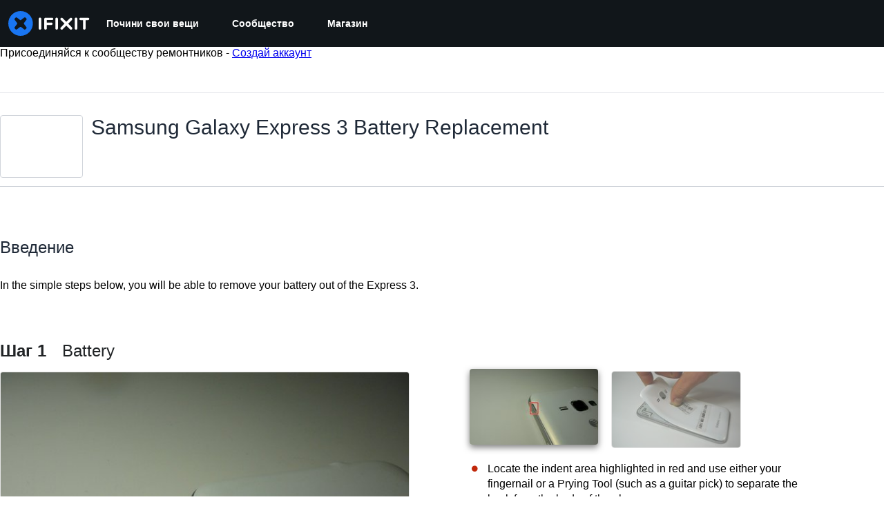

--- FILE ---
content_type: application/javascript
request_url: https://assets.cdn.ifixit.com/Assets/scripts/guide-nav.js.73179a17a65dd1804006.js
body_size: 38067
content:
/*! For license information please see guide-nav.js.73179a17a65dd1804006.js.LICENSE.txt */
try{let e="undefined"!=typeof window?window:"undefined"!=typeof global?global:"undefined"!=typeof globalThis?globalThis:"undefined"!=typeof self?self:{},t=(new e.Error).stack;t&&(e._sentryDebugIds=e._sentryDebugIds||{},e._sentryDebugIds[t]="4b870899-d489-4716-b9ba-81e00509c881",e._sentryDebugIdIdentifier="sentry-dbid-4b870899-d489-4716-b9ba-81e00509c881")}catch(e){}{let e="undefined"!=typeof window?window:"undefined"!=typeof global?global:"undefined"!=typeof globalThis?globalThis:"undefined"!=typeof self?self:{};e._sentryModuleMetadata=e._sentryModuleMetadata||{},e._sentryModuleMetadata[(new e.Error).stack]=Object.assign({},e._sentryModuleMetadata[(new e.Error).stack],{"_sentryBundlerPluginAppKey:ifixitFirstParty":!0})}("undefined"!=typeof window?window:"undefined"!=typeof global?global:"undefined"!=typeof globalThis?globalThis:"undefined"!=typeof self?self:{}).SENTRY_RELEASE={id:"5f2bdb8cac03778daacf9e3fe777a4569fb7c182"},(globalThis.webpackChunkcarpenter_frontend=globalThis.webpackChunkcarpenter_frontend||[]).push([[2332,9608,8558],{60555:e=>{"use strict";var t=[];function n(e){for(var n=-1,s=0;s<t.length;s++)if(t[s].identifier===e){n=s;break}return n}function s(e,s){for(var o={},r=[],a=0;a<e.length;a++){var l=e[a],c=s.base?l[0]+s.base:l[0],d=o[c]||0,u="".concat(c," ").concat(d);o[c]=d+1;var h=n(u),f={css:l[1],media:l[2],sourceMap:l[3],supports:l[4],layer:l[5]};if(-1!==h)t[h].references++,t[h].updater(f);else{var p=i(f,s);s.byIndex=a,t.splice(a,0,{identifier:u,updater:p,references:1})}r.push(u)}return r}function i(e,t){var n=t.domAPI(t);return n.update(e),function(t){if(t){if(t.css===e.css&&t.media===e.media&&t.sourceMap===e.sourceMap&&t.supports===e.supports&&t.layer===e.layer)return;n.update(e=t)}else n.remove()}}e.exports=function(e,i){var o=s(e=e||[],i=i||{});return function(e){e=e||[];for(var r=0;r<o.length;r++){var a=n(o[r]);t[a].references--}for(var l=s(e,i),c=0;c<o.length;c++){var d=n(o[c]);0===t[d].references&&(t[d].updater(),t.splice(d,1))}o=l}}},62604:e=>{"use strict";var t={};e.exports=function(e,n){var s=function(e){if(void 0===t[e]){var n=document.querySelector(e);if(window.HTMLIFrameElement&&n instanceof window.HTMLIFrameElement)try{n=n.contentDocument.head}catch(e){n=null}t[e]=n}return t[e]}(e);if(!s)throw new Error("Couldn't find a style target. This probably means that the value for the 'insert' parameter is invalid.");s.appendChild(n)}},4927:e=>{"use strict";e.exports=function(e){var t=document.createElement("style");return e.setAttributes(t,e.attributes),e.insert(t,e.options),t}},46699:(e,t,n)=>{"use strict";e.exports=function(e){var t=n.nc;t&&e.setAttribute("nonce",t)}},96448:e=>{"use strict";e.exports=function(e){if("undefined"==typeof document)return{update:function(){},remove:function(){}};var t=e.insertStyleElement(e);return{update:function(n){!function(e,t,n){var s="";n.supports&&(s+="@supports (".concat(n.supports,") {")),n.media&&(s+="@media ".concat(n.media," {"));var i=void 0!==n.layer;i&&(s+="@layer".concat(n.layer.length>0?" ".concat(n.layer):""," {")),s+=n.css,i&&(s+="}"),n.media&&(s+="}"),n.supports&&(s+="}");var o=n.sourceMap;o&&"undefined"!=typeof btoa&&(s+="\n/*# sourceMappingURL=data:application/json;base64,".concat(btoa(unescape(encodeURIComponent(JSON.stringify(o))))," */")),t.styleTagTransform(s,e,t.options)}(t,e,n)},remove:function(){!function(e){if(null===e.parentNode)return!1;e.parentNode.removeChild(e)}(t)}}}},14012:e=>{"use strict";e.exports=function(e,t){if(t.styleSheet)t.styleSheet.cssText=e;else{for(;t.firstChild;)t.removeChild(t.firstChild);t.appendChild(document.createTextNode(e))}}},82928:(e,t,n)=>{"use strict";n.d(t,{CommentManager:()=>y,initCommentsFrameModule:()=>b,scrollToEditor:()=>w});var s=n(59031),i=n(16266),o=n(17319),r=n(25895),a=n(80610),l=n(88558),c=n(78401),d=n(1839),u=n(22596),h=n(95435),f=n(87571),p=n(45796),m=n(49730);let g={};function b(){const e=$E(".js-page-comments");if(e){const t=e.closest(".js-comment-container"),n=new y(e);t.store("commentManager",n)}}function v(e){return e.dataset.editorid}function w(e){const t=v(e),n=document.getElementById(t),s=(0,d.M8)(t);n.getParent("form").scrollIntoView({behavior:"smooth",block:"start"}),setTimeout((()=>{s?.commands.focus()}),500)}function y(e){const t=this;let n=z(".js-comments"),b=z(".js-add-comment-form");b.store("commentManager",this);let x=b.getElement(".js-add-comment-title"),_=b.getElement(".js-reply-comment-text"),C=b.getElement(".js-cancel-reply"),E=null,j=null,S=null,k=z(".js-comment-count"),M=!1;const O=document.querySelector(".js-page-comments");let F,A,I;if(O&&new IntersectionObserver((e=>{e[0].target===O&&e[0].isIntersecting&&V(document.querySelector(".js-add-comment-form:not(.context-step)"))}),{root:null,rootMargin:"0px",threshold:0}).observe(O),b){var T=new l.A(b);!function(n){E=n.getElement(".maxCharacters"),j=Number.parseInt(E.get("text"),10),S=Number.parseInt(E.getProperty("data-minimum"),10),T.addSubmitHandler((()=>n.querySelector(".ProseMirror-widget input.js-link-editor")!==document.activeElement)),T.addSubmitHandler((()=>{if(!M)return;const e=v(n);let t=(0,d.f7)(e),s=!1;return t<=0?s=(0,i._js)("You cannot submit an empty comment!"):t>j?s=(0,i._js)("Your comment is too long. Please keep it under %1 characters. It is currently %2 characters.",j,t):t<S&&(s=1==t?(0,i._js)("Your comment is too short. Please write something over %1 characters. It is currently 1 character.",S):(0,i._js)("Your comment is too short. Please write something over %1 characters. It is currently %2 characters.",S,t)),M=!1,!s||($(s,e),!1)})),T.addSubmitHandler(q),window.addEvents({"click:relay(.js-add-comment)":(e,t)=>{!function(e){G(e).setupCommentEditor(e)}(t)},"click:relay(.js-scroll-to-editor)":(e,t)=>{e.event.stopImmediatePropagation(),w(t)}}),e.addEvents({"click:relay(.js-comment-submit)":function(){M=!0},"click:relay(.js-show-page-comments)":function(e){t.loadComments(),e.target.setAttribute("disabled","1")}}),e.id&&$$(".addComment[data-containerid="+e.id+"])").addEvent("click",W),U(".js-toggle-deleted").addEvent("click",D)}(b)}function P(e){const t=e.parentNode;if(t.classList.contains("commentEditDiv")){const e=t.get("data-submit-button"),n=t.getElementsByClassName(e)[0];return()=>n.click()}return G(e).submit}function L(e){const t=new Request.AjaxIO(K()).send(F,A,!1).then((t=>{n.set("html",t.html),ModeratorVote.setupLinkActions(),e&&e(n)}));return p.A.withPromise(t,{hideSuccessMessage:!0,pendingMessage:(0,i._js)("Loading comments..."),failureMessage:(0,i._js)("Error loading comments")}),t}function D(e){e.stop();let t=this,s=(0,i._js)("View Active"),o="deleted",r=!0;"active"!=t.get("data-mode")&&(s=(0,i._js)("View Deleted"),o="active",r=!1),new Request.AjaxIO(K(),{onSuccess:function(e){n.set("html",e.html),ModeratorVote.setupLinkActions()}}).send(b.get("data-context"),b.get("data-contextid"),r),t.set("html",s),t.set("data-mode",o)}function R(e){if(!k)return;let t=Number.parseInt(k.get("data-numcomments"),10)+e,n="guide"===F?(0,i.___p)(t,"%1 Guide Comment","%1 Guide Comments",t):(0,i.___p)(t,"%1 Comment","%1 Comments",t);if(k.set("data-numcomments",t),"step"===F)return k.getElement(".comment-text").set("text",n),void(t>0?k.addClass("has-comments"):k.removeClass("has-comments"));k.set("text",n)}function N(e){const t=e.get("title")||(0,i._js)("Add Comment");I=e.get("data-parentid");const n=document.querySelector(`.commentContent[data-commentid="${I}"]`),s=!!n;_.empty(),n&&_.append(n.clone()),x&&x.set("text",t);const o=e.get("data-context"),r=e.get("data-contextid");F=s?o:b.get("data-context"),A=s?r:b.get("data-contextid"),C.toggleClass("hidden",!s),b.removeClass("hidden");const a=v(b),l=document.getElementById(a);T.clear(l)}function B(e){let t=z("#comment-"+e.get("data-commentid")),n=t.getParent(".comment-reply"),s=1;return(n||t.getParent(".comment-thread")).destroy(),null===n&&(s+=t.getSiblings(".comment-reply").length),s}function H(e,t,n){$(t,n)}function $(e,t){const n=(0,d.M8)(t);r.j.deactivate(),n.chain().showError(e).focus().run()}function q(e){A=A||b.get("data-contextid"),F=F||b.get("data-context");const t=v(e);a.N.required({message:(0,i._js)("Log in to add a new comment"),onAuthorize:function(){r.j.loading((0,i._js)("Adding note..."),20),new Request.API_2_0("comments/"+F+"/"+A,{method:"POST",onSuccess:function(){!function(e){const t=new Map([["guide","Guide"],["step","Guide-Step"],["wp_post","Blog Article"]]);if(!t.has(e))return;const n=t.get(e);(0,m.Ay)({eventCategory:`${n} Comment`,eventAction:`${n} Comment - Form “Add a Comment” - Submit`})}(F),r.j.deactivate(),E.hide(),E.set("text",j),(0,d.Xq)(t),(0,d.D6)(t),(0,d.ET)(t),N(b),x.set("text",(0,i._js)("Add Comment")),C.addClass("hidden"),L((e=>{R(1);let t=e.querySelectorAll(".comment");Array.prototype.slice.call(t).forEach((e=>{u.A.delete(e.id)}))}))},onFailure:(e,n)=>{H(0,n,t)},onComplete:function(){r.j.deactivate()}}).send({text:(0,d.sC)(t),parentid:I,langid:App.langid})}})}function z(t){return e.getElement(t)}function U(t){return e.getElements(t)}function V(e,t=!0){const n=e.dataset.editorid,r=document.getElementById(n);if(g[n]){const t=(0,d.M8)(n);t&&e.dataset.text&&t.commands.setContent(e.dataset.text)}else{g[n]=!0;const e=function(e){return{preset:e.dataset.preset,text:e.dataset.text,submitHandler:P(e)}}(r),a=t?function(e){return{minCharacters:e.dataset.mincharacters,maxCharacters:e.dataset.maxcharacters}}(r):null,l=(0,f.H)(c.s);(0,h.createRoot)(r).render((0,s.jsx)(l,{editorid:n,characterCountConfig:a,...e})),o.Aq.UnsavedChanges.addHandler((()=>{if((0,d.s5)(n))return(0,i._js)("Your comments have not yet been posted. Your changes will be lost if you continue.")}))}}function W(e){V(e),N(e)}function G(e){const t=e.closest(".js-comment-container");let n=t.retrieve("commentManager")||function(e){let t=new y(e);return e.store("commentManager",t),t}(t);return t.store("commentManager",n),n}function K(){return e.get("data-api")||"getGroupedCommentsHtml"}n.addEvents({"click:relay(.js-permalink)":function(){const e=this.getAttribute("href");history.replaceState(null,null,e),event.preventDefault()},"click:relay(.js-edit-comment)":function(e){const t=v(this);let n=this;V(this,!1),e.stop(),a.N.required({message:(0,i._js)("Log in to edit a comment"),onAuthorize:function(){let e=n.getParent(".comment"),s=e.getFirst(".commentContent"),i=e.getFirst(".commentEditDiv"),o=n.get("data-commentid"),r=U(".commentActions");r.addClass("hidden"),s.hide(),i.show();let a=new Request.API_2_0("comments/"+o,{method:"PATCH",onSuccess:function(e){(0,m.Ay)({eventCategory:"Edit Comment",eventAction:"Edit Comment"}),i.hide(),s.set("html",e.text_rendered),s.show(),(0,d.D6)(t),(0,d.LZ)(t),(0,d.ET)(t),r.removeClass("hidden")},onFailure:function(e,n){H(0,n,t)}});i.querySelector(".js-cancel-edit").addEvent("click",(()=>{s.show(),i.hide(),(0,d.ET)(t),(0,d.L$)(t),r.removeClass("hidden")}));let l=i.querySelector(".js-submit-edit");l.hasClass("submit-handler")||l.addClass("submit-handler").addEvent("click",(e=>{e.stop();let n=(0,d.sC)(t).trim();a.send({text:n})}))}})},"click:relay(.js-delete-comment)":function(e){let t=this;e.stop(),a.N.required({message:(0,i._js)("Log in to delete a comment"),onAuthorize:function(){let e=t.get("data-commentid");z("#comment-"+e)&&confirm((0,i._js)("Are you sure you want to delete this comment?"))&&new Request.API_2_0("comments/"+e,{method:"DELETE",onSuccess:function(){(0,m.Ay)({eventCategory:"Delete Comment",eventAction:"Delete Comment"}),R(-B(t))}}).send()}})},"click:relay(.js-restore-comment)":function(e){let t=this;e.stop(),a.N.required({message:(0,i._js)("Log in to restore a comment"),onAuthorize:function(){new Request.AjaxIO("restoreComment",{onSuccess:function(){R(B(t))}}).send(t.get("data-commentid"))}})}}),this.loadComments=function(){return n.get("data-loaded")?Promise.resolve():(F=e.get("data-context"),A=e.get("data-contextid"),L().then((()=>{n.set("data-loaded",1)})))},this.submit=function(){M=!0,b.retrieve("FormManager:formManager").submit()},this.setupCommentEditor=e=>{W(e)}}},39378:(e,t,n)=>{"use strict";n.d(t,{I:()=>u,m:()=>d});var s=n(47038),i=n(16266),o=n(17319),r=n(77645),a=n(48575),l=n(29235),c=n.n(l);const d=new Class({Implements:[Options,Events],options:{enableCrop:!0,enableMarkers:!0,min:{width:800,height:600},cropMin:{width:96,height:96},ratio:"FOUR_THREE"},medium:{width:592,height:444},initialize:function(e,t,n){this.setOptions(t),this.storage=new Hash,n?(this.setData(e,!0),this.setDataPromise(n)):this.setData(e)},_setLoading:function(e){e=!!e,this.isLoading!=e&&(this.isLoading=e,this.fireEvent("loadingChanged",[e]))},setData:function(e,t){e instanceof u||(e=new u(e)),this.data=e,t||this.fireEvent("dataChanged",[this])},setDataCheckFilterState:function(e,t){e instanceof u||(e=new u(e));const n=void 0!==this.data.filter_state,s=this.data.filter_state();n&&e.filter_state(s),this.data=e,t||this.fireEvent("dataChanged",[this])},setDataPromise:function(e){let t=this;this.dataPromise=e,e.isResolved()||t._setLoading(!0),e.getValue(((e,n)=>{n?alert(n):t.setData(e),delete t.dataPromise,t._setLoading(!1)}))},removeFilterState:function(){void 0!==this.data.filter_state()&&delete this.data.__properties.filter_state},whenReady:function(e,t){return this.dataPromise?(!this.dataPromise.isResolved()&&t&&t(),this.dataPromise.getValue(e,t)):(e&&e(),!0)},deleted:function(){this.fireEvent("deleted",[this]),this.removeEvents()},isReady:function(){let e=this.dataPromise;return!e||e.isResolved()},setContext:function(e){this.context=e},getContext:function(){return this.context},getElement:function(){return this.container},_getMenuOptions:function(){return{deleted:!0,copy:!0}},getLargestImageSize:function(e){let t=e?d.sizes.indexOf(e):d.sizes.length-1;for(;t>=0;t--){let e=d.sizes[t],n=this.data;if(n[e]&&n[e]())return e}},collectMenuOptions:function(){let e=d.prototype._getMenuOptions.call(this);return Object.append(e,this._getMenuOptions()),this.context&&Object.append(e,this.context.getMenuItems(this)),e},store:function(e,t){this.storage.set(e,t)},retrieve:function(e,t){let n=this.storage.get(e);return!n&&t&&(n=t,this.storage.set(e,n)),n},createRepresentationFor:function(e,t){},getID:function(){},getType:function(){},getGlobalID:function(){},isValidChoice:function(){return!!this.isReady()&&(void 0===this.data.filter_state()||!0===this.data.filter_state()||"crop"===this.data.filter_state())},copyToMediaLibrary:function(){d.copyToMediaLibrary(this.getID(),this.getType())}});d.extend({copyToMediaLibrary:function(e,t,n,s){let o=new a.r(s||$(document.body));o.loading((0,i._js)("Copying to library...")),new Request.AjaxIO("copyToLibrary",{onSuccess:function(s){o.doneLoading.delay("GuideVideoObject"===t||"GuideEmbedObject"===t?1e3:0,o),n&&n(s,e)},onFailure:function(){o.doneLoading(),o.loading((0,i._js)("Internal Error: Failed copying to library.")),o.doneLoading.delay(3e3,o)},onError:function(e){o.doneLoading();let t=new r.t;$$("#guideSteps .statuses").adopt(t.element),t.error(e.error),t.addCloseButton()}}).send(e,t)},createMenuControl:function(e){if(e&&e.context&&e.context.options&&"all"===e.context.options.menuHide)return null;let t=new Element("div.menuControl"),n=new Element("i.fa.fa-cog"),s=new Element("div.edit-text");return s.setProperties({text:(0,i._js)("edit").toUpperCase()}),s.grab(n),t.grab(s),t.addEvent("click",(n=>{n.stop(),d.fireEvent("toggleMenu",[e,t])})),t.store("mediaItem",e),t},createFromData:function(e,t,n){return e=new u(e),new(0,this.types[e.type()])(e,t,n)},types:{},registerType:function(e,t){this.types[e]=t},sizes:["mini","thumbnail","standard","medium","large","huge","original"],isSizeAsBigAs:function(e,t){let n=this.sizes.indexOf(t),i=this.sizes.indexOf(e);if(-1===n||-1===i){let n=[t,e].join(",");throw new s.Uj("One of ["+n+"] is not a valid image size.")}return i>=n}}),Object.append(d,o.Aq.EventsFunctions);const u=c().define(["filename","title","type","provider","date","srcid","imageid","encoding","documentid","objectid","videoid","document_extension","document_type","document_group","guid","ratio","active","mini","thumbnail","standard","medium","original","view_url","edit_url","video_urls","width","height","markup","markup_string","scaled_width","scaled_height","filter_state","html"])},80610:(e,t,n)=>{"use strict";n.d(t,{N:()=>l});var s=n(17319),i=n(48575),o=n(96313),r=n(64438),a=n(49730);const l=window.Auth=new Class({});Object.append(l,{protocol:window.location.protocol.slice(0,-1),cookies:[],defaultOptions:{from:"navLogin",onAuthorize:function(){},close:!0,reload:!1,locked:!1,noOverlay:!1,stayInWindow:!1,register:!0},login:function(e){e=Object.merge({},this.defaultOptions,e),this.trySSOLogin(e)||i.a.open({type:"module",name:"Login",boxClass:"loginModal",locked:e.locked,noOverlay:e.noOverlay,onCancel:e.onCancel,serverOptions:{register:e.register},clientOptions:{onAuthorize:e.onAuthorize,close:e.close,reload:e.reload}})},logout:function(){window.location=window.shared_constants.GuideURI("TAG_LOGOUT")},trySSOLogin:function(e){let t=App["single-sign-on-url"],n=e&&e.ignoreSSO,i={maxAgeInSeconds:840};if(App["multi-login"]||!t||n)return!1;if(t=e.register?t.register:t.login,e.reload||e.stayInWindow)r.s.set("sso-origin",window.location.href,i),window.location=t;else{r.s.set("sso-origin",window.shared_constants.GuideURI("TAG_SSO_CLOSE_WINDOW"),i);let e=window.open(t,"sso_window"),n=this;s.Aq.onChildWindowClose(e,(e=>{e&&new Request.JSON({url:window.shared_constants.GuideURI("TAG_USER_DETAILS"),onSuccess:n.responseHandler}).get()}))}return!0},clearCookies:function(){this.cookies.forEach((e=>Cookie.dispose(e))),this.cookies=[]},sendFacebookLogin:function(e){this.onComplete=e;let t=window.location.toString().replace(/^[^/]+\/\/([^/]+).*$/,"$1");t=t.replace(/^meta\./,"www."),new Element("script",{src:this.protocol+"://"+t+window.shared_constants.GuideURI("TAG_LOGIN")+"/facebookLogin?"+Number.random(0,999999999)}).inject(document.body),this.clearCookies.delay(15e3,this)},sendLogin:function(e){this.onComplete=e.handler;let t=e.login,n=e.password,s=e.googleOAuthData,i=null;s&&(i=s.credential);let o=this,r={login:t,password:n,googleOAuthToken:i,captchaResult:e.captchaResult};return new Request.AjaxIO("login").send(r).then((e=>(e.login=t,s&&(e.from="google"),o.responseHandler(e),e)))},sendRegister:function(e,t){this.onComplete=t,e.captchaResult||(e.captchaResult="1234");let n="users/join";e.inviteCode&&(n="users/join/withInviteCode"),new Request.API_2_0(n,{method:"POST",onSuccess:function(e){e.loggedIn=!0,e.newUser=!0,e.from="register",this.responseHandler(e)}.bind(this),onFailure:function(e){(e=JSON.parse(e.response)).loggedIn=!1,this.responseHandler(e)}.bind(this)}).send(e)},validateLogin:function(e,t){return new Request.API_2_0("user/login/validateLogin",{method:"POST",onSuccess:e=>{t({hasAccount:e.has_account,ssoAssociation:e.sso_association})}}).send({login:e})},sendGetLoginCode:function(e,t){return this.onComplete=t,new Request.API_2_0("user/login/getLoginCode",{method:"POST",onSuccess:function(){this.responseHandler({loggedIn:!1,emailSent:!0,from:"getLoginCode"})}.bind(this),onFailure:function(e){(e=JSON.parse(e.response)).loggedIn=!1,e.emailSent=!1,this.responseHandler(e)}.bind(this)}).send({login:e.login})},sendGetRegisterCode:function(e,t){return this.onComplete=t,new Request.API_2_0("user/login/getRegisterCode",{method:"POST",onSuccess:function(){this.responseHandler({loggedIn:!1,emailSent:!0,from:"getRegisterCode"})}.bind(this),onFailure:function(e){(e=JSON.parse(e.response)).loggedIn=!1,e.emailSent=!1,this.responseHandler(e)}.bind(this)}).send({login:e.login})},sendLoginWithCode:function(e,t){return this.onComplete=t,new Request.API_2_0("user/login/loginWithCode",{method:"POST",onSuccess:function(e){this.responseHandler({loggedIn:!0,from:"loginWithCode",username:e.username})}.bind(this),onFailure:function(e){(e=JSON.parse(e.response)).loggedIn=!1,this.responseHandler(e)}.bind(this)}).send({login:e.login,code:e.code})},registerWithCode:function(e,t){return this.onComplete=t,e.captchaResult||(e.captchaResult="1234"),new Request.API_2_0("user/login/registerWithCode",{method:"POST",onSuccess:function(e){this.responseHandler({loggedIn:!0,from:"registerWithCode",username:e.username})}.bind(this),onFailure:function(e){(e=JSON.parse(e.response)).loggedIn=!1,this.responseHandler(e)}.bind(this)}).send({login:e.login,username:e.username,code:e.code,inviteCode:e.inviteCode,wantsDigestEmails:e.wantsDigestEmails,wantsNewsEmails:e.wantsNewsEmails,captchaResult:e.captchaResult})},required:function(e){return this.isLoggedIn()?(e.onAuthorize&&e.onAuthorize(),!0):(e.reload&&(e.onAuthorize=function(){}),this.login(e),!1)},responseHandler:function(e){e.loggedIn?l.loggedIn(e):l.loggedOut(e),this.onComplete&&this.onComplete(e)},loggedIn:function(e){o.Y.showLoggedIn(e),App.isLoggedIn=!0;const t=e.newUser?"Join":"Log In",n=function(){switch(e.from){case"google":return t+" - Google Sign-in";case"facebook":return t+" - Facebook Sign-in";case"apple":return t+" - Apple Sign-in";case"register":return t+" - Email Sign-up";case"email":return t+" - Email Sign-in";default:return null}}();n&&(0,a.Ay)({eventCategory:t,eventAction:n})},loggedOut:function(e){o.Y.showLoggedOut(),App.isLoggedIn=!1;let t=window.location.href;["edit-profile","view-profile"].forEach((e=>{t.includes(e)&&(window.location=window.shared_constants.GuideURI("TAG_SITE_HOMEPAGE"))})),e&&e.reload&&window.location.reload()},isLoggedIn:function(){return App.isLoggedIn}}),Object.append(l,s.Aq.EventsFunctions)},37720:(e,t,n)=>{"use strict";n.d(t,{A:()=>s});const s=e=>{navigator.clipboard.writeText(e)}},88558:(e,t,n)=>{"use strict";n.d(t,{A:()=>r,e:()=>a});var s=n(16266),i=n(17319),o=n(8892);const r=new Class({Implements:[Options,Events],options:{ajaxLoader:!0,jumpToErrors:!0,fixedPosition:!1,watchClass:"watchModified"},modified:!1,initialize:function(e,t){this.setOptions(t),this.form=$(e),this.submitHandlers=[],this.pendingRequests=0,this.validating=!1,this.invalidField=!1,i.yH.getFields(this.form).each(this.initializeElement,this),this.initializeWatch(),this.statusMessageEl=this.buildStatusMessage(),this.form.addEvent("submit",this.submitted.bind(this)),this.form.store("FormManager:formManager",this)},addSubmitHandler:function(e){this.submitHandlers.push(e)},prependSubmitHandler:function(e){this.submitHandlers.unshift(e)},setValidator:function(e,t){(e=$(e))&&e.store("FormManager:validator",t)},setDefaultText:function(e,t){e.store("FormManager:defaultText",t),""===e.get("value").trim()&&(e.addClass("defaultText"),e.set("value",t))},error:function(e,t,n){this.setErrorState($(e),t,n)},requiredError:function(e){return e||(e=(0,s._js)("This field is required.")),new r.RequiredError(e)},customError:function(){return new r.CustomError},required:function(){Array.convert(arguments).forEach((e=>{this.setValidator(e,this.checkEmpty.bind(this))}))},showError:function(e,t){e=$(e),this.error(e,t),e.activate(),this.options.jumpToErrors&&!e.isOnScreen()&&e.jumpTo(),this.showStatusMessage(e)},showErrors:function(e){e.each((e=>{this.error(e.element,e.message)}));let t=$(e[0].element);t.activate(),this.options.jumpToErrors&&!t.isOnScreen()&&t.jumpTo(),this.showStatusMessage(t)},focus:function(){i.yH.focusFirst(this.form)},setValue:function(e,t){(e=$(e)).value=t,this.clear(e),this.validateField(e)},validate:function(e){if(this.validating)return!1;this.validating=!0,this.validationContinuation=e,i.yH.getFields(this.form).each(this.validateField,this),!this.pendingRequests>0&&this.completeValidation()},completeValidation:function(){let e=i.yH.getFields(this.form);this.validating=!1;for(const t of Array.from(e))if(t.retrieve("FormManager:hasError"))return t.activate(),this.options.jumpToErrors&&!t.isOnScreen()&&t.jumpTo(),t.retrieve("FormManager:customError")||this.showStatusMessage(t),this.validationContinuation=null,!1;"function"==typeOf(this.validationContinuation)&&(this.validationContinuation(),this.validationContinuation=null)},checkIfValid:function(e){if(this.validating)return!1;this.validating=!0,this.invalidField=!1,i.yH.getFields(this.form).each(this.checkField,this),this.validationContinuation=e,0===this.pendingRequests&&this.completeCheck()},completeCheck:function(){this.validating=!1,"function"==typeof this.validationContinuation&&(this.validationContinuation(!this.invalidField),this.validationContinuation=null)},submit:function(){return this.submitted()},submitNow:function(){this.form.submit()},focused:function(e){e.store("FormManager:hasFocus",!0),this.highlightErrorsRelativeTo(e),e.hasClass("defaultText")&&(e.set("value",""),e.removeClass("defaultText")),e.retrieve("FormManager:hasError")&&!e.retrieve("FormManager:customError")&&this.showStatusMessage(e)},blurred:function(e){e.store("FormManager:hasFocus",!1),this.clearIfError(e);let t=e.retrieve("FormManager:defaultText");t&&""==e.get("value").trim()&&(e.addClass("defaultText"),e.set("value",t)),this.validateField(e)},submitted:function(e){let t=!1;return e&&e.stop(),this.removeDefaultValues(),this.validate((function(){this.submitHandlers.every((e=>e(this.form)))&&(this.form.submit(),t=!0)})),t},getValue:function(e){return["checkbox","radio"].contains(e.get("type"))?e.get("checked"):e.get("value")},getValues:function(){let e={},t=this.getValue;return i.yH.getFields(this.form).each((n=>{e[n.get("name")]=t(n)})),e},buildStatusMessage:function(){return new Element("p").addClass("formManagerStatus").hide()},initializeElement:function(e){e.store("FormManager:hasError",!1),e.store("FormManager:hasRequiredError",!1),e.store("FormManager:errorMessage",""),e.store("FormManager:validator",(()=>{})),e.store("FormManager:hasFocus",!1),e.store("FormManager:pendingResponse",!1),e.store("FormManager:customError",!1);let t=e.get("data-default-text");t&&this.setDefaultText(e,t),e.hasClass("noFocusBlur")||e.addEvents({focus:this.focused.bind(this,e),blur:this.blurred.bind(this,e)}),this.installEvents(e)},installEvents:function(e){["password","text","textarea"].contains(e.get("type"))?e.addEvent("keydown",this.clearIfError.bind(this,e)):e.addEvent("click",this.clearIfError.bind(this,e))},initializeWatch:function(e){this.watchFields=this.form.getElements("."+this.options.watchClass),this.watchFields.each((e=>{e.store("FormManager:originalValue",this.getValue(e));const t=function(){let t=e.retrieve("FormManager:originalValue"),n=this.getValue(e)!=t;e.store("FormManager:modified",n),this.updateModifiedStatus()};e.addEvents({input:t.bind(this),change:t.bind(this)})}))},resetOriginalValue:function(e){e.store("FormManager:originalValue",this.getValue(e)),e.store("FormManager:modified",!1),this.updateModifiedStatus()},resetAllOriginalValues:function(){this.watchFields.each(this.resetOriginalValue.bind(this))},validateField:function(e){if(e.retrieve("FormManager:pendingResponse"))return;this.clearIfError(e);let t=null,n=e.retrieve("FormManager:validator");n&&(t=n(e)),"string"==typeOf(t)?this.error(e,t):t instanceof r.RequiredError?this.error(e,t.message,!0):t instanceof r.AjaxIOValidator?(e.store("FormManager:pendingResponse",!0),this.options.ajaxLoader&&this.markLoading(e),this.pendingRequests++,t.addEvent("onComplete",(t=>{"string"==typeOf(t)&&(this.error(e,t),e.retrieve("hasFocus")?this.showStatusMessage(e):this.setHighlight(e)),e.store("FormManager:pendingResponse",!1),this.options.ajaxLoader&&this.unmarkLoading(e),this.pendingRequests--,!this.pendingRequests&&this.validating&&this.completeValidation()}))):t instanceof r.CustomError&&(e.store("FormManager:hasError",!0),e.store("FormManager:customError",!0))},checkField:function(e){let t=null,n=e.retrieve("FormManager:validator");n&&(t=n(e)),"string"==typeof t||t instanceof r.RequiredError||t instanceof r.CustomError?this.invalidField=!0:t instanceof r.AjaxIOValidator&&(e.store("FormManager:pendingResponse",!0),this.options.ajaxLoader&&this.markLoading(e),this.pendingRequests++,t.addEvent("onComplete",(function(t){"string"==typeof t&&(this.invalidField=!0),e.store("FormManager:pendingResponse",!1),this.options.ajaxLoader&&this.unmarkLoading(e),this.pendingRequests--,!this.pendingRequests&&this.validating&&this.completeCheck()})))},checkEmpty:function(e){let t=["text","textarea","password","email"].contains(e.type),n="select-one"==e.type;return t&&(""===e.value.trim()||e.hasClass("defaultText"))||n&&0===e.selectedIndex?this.requiredError():"checkbox"!=e.type||e.checked?void 0:this.requiredError()},highlightErrorsRelativeTo:function(e){let t=!0;i.yH.getEditableFields(this.form).each((function(n){n==e&&(t=!1,this.clearHighlight(n)),n.retrieve("FormManager:hasError")&&(t?this.setHighlight(n):(this.clearHighlight(n),n!=e&&this.clearErrorState(n)))}),this)},showStatusMessage:function(e){let t=e.retrieve("FormManager:errorMessage");this.statusMessageEl.set({html:t}),this.statusMessageEl.inject(e,"after").show(),this.options.fixedPosition&&this.statusMessageEl.pin()},hideStatusMessage:function(){this.statusMessageEl.parentNode&&"none"!=this.statusMessageEl.getStyle("display")&&this.statusMessageEl.unpin(),this.statusMessageEl.hide().dispose()},setHighlight:function(e){e.setStyle("backgroundColor","#efd0d0")},clearHighlight:function(e){e.setStyle("backgroundColor","")},setErrorState:function(e,t,n){e.store("FormManager:hasError",!0),e.store("FormManager:hasRequiredError",n),e.store("FormManager:errorMessage",t)},clearErrorState:function(e){e.store("FormManager:hasError",!1),e.store("FormManager:hasRequiredError",!1),e.store("FormManager:errorMessage",""),e.store("FormManager:customError",!1)},clearIfError:function(e){e.retrieve("FormManager:hasError")&&this.clear(e)},clearAllErrors:function(){this.invalidField=!1,i.yH.getFields(this.form).each((e=>{this.clearIfError(e)}))},clear:function(e){e.retrieve("FormManager:customError")||(this.hideStatusMessage(e),this.clearHighlight(e)),this.clearErrorState(e)},removeAllFormValues:function(){i.yH.getFields(this.form).each((e=>{e.hasClass("js-dropdown-input")?e.getParent(".dropdown-wrapper").setValue(e.value):e.value=""})),this.resetAllOriginalValues(),this.clearAllErrors()},markLoading:function(e){let t=e.retrieve("FormManager:loader");t||(t=new Element("div").setStyles({width:16,height:16,position:"absolute",backgroundImage:"url("+window.shared_constants.BaseURI("SITE_IMAGE_LOADING_SMALL")+")",backgroundRepeat:"no-repeat"}),e.store("FormManager:loader",t));let n=e.getCoordinates();t.setStyles({top:n.top+6,left:n.left+n.width-20,zIndex:e.getEffectiveZindex()}).inject(document.body),e.isFixed()&&t.pin()},unmarkLoading:function(e){let t=e.retrieve("FormManager:loader");t&&t.dispose()},removeDefaultValues:function(){i.yH.getFields(this.form).each((e=>{e.hasClass("defaultText")&&(e.value="",e.removeClass("defaultText"))}))},updateModifiedStatus:function(){let e=this.watchFields.some((e=>e.retrieve("FormManager:modified",!1)));e!=this.modified&&(this.fireEvent("modifiedChanged",e),this.modified=e)}});r.RequiredError=function(e){this.message=e},r.AjaxIOValidator=new Class({Implements:[Events],initialize:function(e,t,n){this.processor=t,this.options=Object.merge({onSuccess:this.onSuccess.bind(this)},n),this.request=new Request.AjaxIO(e,this.options)},validate:function(){let e=Array.convert(arguments);return this.request.send.apply(this.request,e),this},onSuccess:function(e){let t=this.processor(e);this.fireEvent("onComplete",[t])}}),r.CustomError=function(){},o.Ay.setDefaultProps({delay:[50,150],interactive:!0}),(0,o.Ay)(".info-tip",{content:e=>{const t=e.closest(".info-tip").querySelector("[data-tippy-content]");return t?t.innerHTML:"Unable to load tooltip content"},allowHTML:!0,placement:"auto-end",theme:"info-tip"});const a=new Class({Extends:r,initialize:function(e,t){e=$(e),this.parent(e,t),this.statusChanged=t.statusChanged||function(){}},focused:function(e){this.parent(e),this.statusChanged(e,"focused")},blurred:function(e){let t;this.parent(e),t=e.retrieve("FormManager:hasError"),this.statusChanged(e,t?"error":"ok")}})},50245:(e,t,n)=>{"use strict";n.d(t,{Z:()=>i});var s=n(90494);function i(){this.headerDropdownCallbacks={},this.toggleHeaderDropdown=function(e,t){let n=e.getElement(".header-dropdown"),i=e&&""===e.get("data-dropdown-header-open");if(void 0!==t&&t===i)return;i?(e.set("data-dropdown-header-open",null),(0,s.tween)({from:{y:0},to:{y:-100},duration:400,render:({y:e})=>{n.style.transform=`translateY(${e}%)`}}).then((()=>{e.removeClass("dropdown-container-active")}))):(this.closeOpenHeaderDropdowns(),e.set("data-dropdown-header-open",""),e.addClass("dropdown-container-active"),(0,s.tween)({from:{y:-100},to:{y:0},duration:200,render:({y:e})=>{n.style.transform=`translateY(${e}%)`}}));let o=this.headerDropdownCallbacks[e.get("id")];o&&o(!i)},this.setupHeaderDropdown=function(e,t,n){n||(n={}),e.addEvent("click",(e=>{n.unlock&&!n.unlock()||(n.onFirstOpen&&n.onFirstOpen(),delete n.onFirstOpen,e.preventDefault(),e.stopPropagation(),this.toggleHeaderDropdown(t))})),window.addEvent("click",(n=>{t.contains(n.target)||e.contains(n.target)||this.toggleHeaderDropdown(t,!1)}))},this.closeOpenHeaderDropdowns=function(){$$("[data-dropdown-header-open]").each((e=>{this.toggleHeaderDropdown(e,!1)}))},this.showLoggedIn=function(e){when($("loggedInNav"),(t=>{let n=e.username.replace(/\s+.*$/,"");$("menuUsername").set("text",n),$("loggedOutNav").hide(),t.show()}))},this.showLoggedOut=function(){when($("loggedInNav"),(e=>{e.hide(),$("loggedOutNav").show()}))}}},96313:(e,t,n)=>{"use strict";n.d(t,{Y:()=>l});var s=n(16266),i=n(48575),o=n(80610),r=n(17319),a=n(50245);onDomReady((()=>{l.initialize();let e="#menu-button";$("searchDropdown")||(e+=", .search-toggle"),$$(e).addEvent("click",(e=>{e.stop(),$$(".mobile-nav").toggleClass("expanded")}))}));var l=window.Header=new a.Z;l.initialize=function(){this.profileMenuToggle=$("profileMenuToggle"),this.profileMenuContainer=$("profileMenuContainer"),this.profileMenu=$("profileMenu"),window.Auth&&this.initLogin(),when(this.profileMenuToggle,(()=>{this.setupHeaderDropdown(this.profileMenuToggle,this.profileMenuContainer)})),window.addEvent("click",(e=>{this.searchDropdown&&this.searchDropdown.isVisible()&&e.page.y>=this.searchDropdown.getCoordinates().bottom&&this.hideSearchDropdown()})),this.searchDropdown=$("searchDropdown"),this.searchDropdown&&(this.searchDropdown.store("visible",!1),$$(".search-toggle").addEvent("click",(e=>{e.stop(),this.searchDropdown.retrieve("visible")?this.hideSearchDropdown():this.showSearchDropdown()})))},l.initLogin=function(){when($("navLogin"),(e=>{e.addEvent("click",(e=>{let t=!0;r.Aq.hasUnsavedChanges()&&(t=!1),e.stop(),o.N.login({from:"navLogin",message:(0,s._js)("Logging in will reload the page."),reload:t,register:!1})}))})),when($("navSignup"),(e=>{e.addEvent("click",(e=>{let t=!0;r.Aq.hasUnsavedChanges(),e.stop(),o.N.login({from:"navSignup",message:(0,s._js)("Registering will reload the page."),reload:!0,register:!0})}))})),$$(".js-trigger-language-modal").addEvent("click",(e=>{e.stop(),i.a.open({type:"element",href:"#language-modal"})}))},l.showSearchDropdown=function(){this.searchDropdown.removeClass("search-hidden"),this.searchDropdown.store("visible",!0),$("mobileSearchForm").focus()},l.hideSearchDropdown=function(){this.searchDropdown.addClass("search-hidden"),this.searchDropdown.store("visible",!1),$("mobileSearchForm").blur()}},48575:(e,t,n)=>{"use strict";n.d(t,{a:()=>r,r:()=>l});var s=n(16266),i=n(17319),o=n(29089);onDomReady((()=>{(function(){r.initialize()}).delay(100)}));const r={config:{width:250,height:250},state:{closed:0,opening:1,open:2},locked:!1,isLoading:!1,animationDuration:250,stack:[],closeConfirms:new Hash,initialize:function(){this.initialized||(this.cancel=this.cancel.bind(this),this.initialized=!0,this.current=null,this.currentState=this.state.closed,this.build(),this.overlay=new a(window,{onClick:this.cancel}),this.handleEscape=this.handleEscape.bind(this),document.querySelectorAll("a.modal").forEach((e=>{e.addEventListener("click",(t=>{this.handleClick.call(this,e,t)}))})))},isOpen:function(){return this.currentState!=this.state.closed},open:function(e){if(this.initialize(),this.currentState!=this.state.opening){if(this.currentState==this.state.closed)this.addEscapeHandler(),e.noOverlay||this.overlay.show();else{let e=this.contentBox.getFirst();e&&e.dispose(),this.current.content=e,this.stack.append([this.current])}this.currentState=this.state.opening,this.closeBtn.hide(),this.current={options:e},e.locked&&(this.locked=!0),e&&!e.keepHidden&&this.box.show(),(0,o.SS)(!0),this.loadContent()}},handleClick:function(e,t){t.stop();let n,s={};Array.convert(e.attributes).each((e=>{e.name.startsWith("data-modal-")&&(s[e.name.replace(/^data-modal-/,"")]=e.value)})),s.type||(s.type="element"),!s.href&&(n=e.get("href"))&&(s.href=n.replace(/.*(#.*$)$/,"$1")),this.open(s)},pop:function(e){if(!this.stack.length)return this.close(e);this.closeConfirm()&&(this._onClose(e),this.unloadContent(),this.current=this.stack.getLast(),this.stack.erase(this.current),this.current.content.inject(this.contentBox))},cancel:function(){this.pop(!0)},close:function(e){let t=this,n=t.box&&t.overlay;if(t.currentState!=t.state.open||t.locked)return!1;if(!t.closeConfirm())return!1;function s(){if(n&&t.animationDuration&&(t.box.removeClass("modalClosing"),t.overlay.overlay.removeClass("overlayClosing")),t.currentState=t.state.closed,!t.current.options)return!1;t._onClose(e),t.unloadContent(),t.stack.forEach((e=>{t.current=e,t.unloadContent()})),t.stack=[],t.removeEscapeHandler(),t.isLoading&&t.doneLoading(),t.hide(),t.overlay.hide()}return n&&t.animationDuration&&(t.box.addClass("modalClosing"),t.overlay.overlay.addClass("overlayClosing")),(0,o.SS)(!1),t.animationDuration?s.delay(t.animationDuration):s(),!0},_onClose:function(e){let t=this.current.options;t.onClose&&t.onClose(),delete t.onClose,t.onCancel&&e&&t.onCancel(),delete t.onCancel},forceClose:function(){this.locked=!1,this.close(!0)},closeConfirm:function(){return this.closeConfirms.every((e=>e.apply()))},handleEscape:function(e){"esc"==e.key&&(e.stop(),this.cancel())},alert:function(e){this.open({type:"message",message:e})},loading:function(e,t){this.throbber.show(),this.isLoading=!0},doneLoading:function(){return this.isLoading=!1,this.throbber.hide(),this},openModalImg:function(e,t,n){let s=new Element("div",{styles:{overflow:"hidden",margin:"0 20px",maxWidth:800,maxHeight:600,width:t||"auto",height:n||"auto"}}),i=new Element("img",{src:e,styles:{maxWidth:"100%",maxHeight:584,verticalAlign:"middle"}});s.adopt(i),r.open({type:"element",element:s})},build:function(){let e=this.cancel;this.box=new Element("div.modalBox"),this.contentBox=new Element("div.modalContentBox"),this.closeBtn=new Element("i.fa.fa-times.modalCloseBtn").addEvent("click",e),this.box.inject(document.body).adopt(this.contentBox).hide(),this.throbber=new Element("div.throbber").inject(this.box).hide();let t=this,n=!1;this.box.addEvents({mousedown:function(e){n=e.target==t.contentBox||e.target==t.box},mouseup:function(t){n&&(e(),n=!1)}})},hide:function(){return this.box.removeClass("modalOpen"),this.box.hide()},show:function(){return this.box.addClass("modalOpen"),this.box.show()},focus:function(e){e.setAttribute("tabIndex",0),e.focus()},loadContent:function(){this.throbber.show();let e=this.current.options.type;this.handlers[e].load.call(this)},contentLoaded:function(e){let t=this.current.options;t.defaultWidth&&e.addClass("defaultWidth"),e.adopt(this.closeBtn),this.throbber.hide(),this.current.content=e,e.setStyle("display",""),e.addClass("modal-content"),this.contentBox.adopt(e),this.focus(e);let n=this.handlers[t.type];null!=n.loaded&&n.loaded.delay(0,this);let s=t.onLoad;s&&s.call(this,e),this.locked||this.closeBtn.show(),this.currentState=this.state.open,this.show()},unloadContent:function(){if(this.current){let e=this.handlers[this.current.options.type];null!=e.unload&&e.unload.call(this)}let e=this.contentBox.getFirst();e&&e.dispose(),this.current={}},lock:function(){return this.closeBtn.hide(),this.locked=!0,this},unlock:function(){return this.closeBtn.show(),this.locked=!1,this},addEscapeHandler:function(){window.addEvent("keydown",this.handleEscape)},removeEscapeHandler:function(){window.removeEvent("keydown",this.handleEscape)},handlers:{element:{load:function(){let e,t=this.current.options;if(t.element)e=t.element;else{let n=Array.pick([t.selector,t.href]);e=$(n.replace(/[^A-z-]/,""))}e.inject(document.body).hide(),this.contentLoaded(e)},loaded:function(){this.fireEvent("onElementDisplay",[this,this.current.content])},unload:function(){this.current.content.hide().inject(document.body),this.fireEvent("onElementUnload",[this,this.current.content])}},message:{load:function(){let e=this.current.options;if(!e.message)throw"You must provide a 'message' option, which contains a string message.";let t=new Element("div").addClass("modalMessage");new Element("p",{html:e.message}).addClass("modalMessageText").inject(t);let n=new Element("p");n.addClass("modalMessageButtons");let i=e.buttons;i||(i={},i[(0,s._js)("Okay")]=function(){});let o=function(e){this.close(),e.apply()};Hash.getLength(i)>2&&n.addClass("full-width"),Hash.each(i,(function(e,t){new Element("button",{id:("button"+t).replace(/[^A-Za-z]/g,""),text:t,class:"button "+("Okay"===t?" okay-button":"")+(t===(0,s._js)("Cancel")?"button-link":"button-action button-action-solid"),events:{click:o.bind(this,e)}}).inject(n)}),this),n.inject(t),this.contentLoaded(t)},loaded:function(){$E(".modalMessageButtons").getLast("button").focus()}},form:{load:function(){let e=this.current.options,t=e.form,n=e.onSubmit||function(){},s=typeOf(t);"element"==s?t.removeEvents("submit"):"object"==s&&(t=i.yH.create(e.form)),t.addEvent("submit",(e=>{e.stop();let s=i.yH.getValues(t);r.close(),n(s)})),this.current.form=t,this.contentLoaded(new Element("div").adopt(t))},loaded:function(){let e=this.current.options.onLoaded;i.yH.focusFirst(this.current.form),e&&e()},unload:function(){}},module:{load:function(){let e=this.current.options,t=e.serverModuleName||e.name;this.current.module=e.name,this.current.serverOptions=e.serverOptions||{},this.current.clientOptions=e.clientOptions||{};let n=new Element("div.wrapper");e.boxClass&&n.addClass(e.boxClass),new Request.AjaxIO("loadModalAjaxModule",{onSuccess:function(e){if(this.currentState==this.state.opening){n.set("html",e.html),n.hide().inject(document.body);let t=0,s=function(){t&&(clearInterval(t),this.fireEvent("on"+this.current.module+"Load",[n,this.current.clientOptions,e.data]),this.contentLoaded(n))};t=s.delay(5e3,this),new i.OD(e.css,e.js,{onComplete:s.bind(this)})}}.bind(this)}).send(t,this.current.serverOptions)},loaded:function(){this.fireEvent("on"+this.current.module+"Display",[this.current.clientOptions,this.current.serverOptions])},unload:function(){this.fireEvent("on"+this.current.module+"Unload",[this.current.clientOptions,this.current.serverOptions])}}}};Object.append(r,new Options),Object.append(r,i.Aq.EventsFunctions);const a=new Class({Implements:[Options,Events],options:{scrollToTop:!1,scrollBuffer:200,onClick:function(){},onHide:function(){},onShow:function(){}},initialize:function(e,t){this.element=e,this.setOptions(t),this.overlay=new Element("div.modal-overlay"),this.overlay.addEvent("click",this.fireEvent.bind(this,"click"))},show:function(){return this.fireEvent("onShow"),this.overlay.inject(document.body),document.body.addClass("modal-displayed"),this.originalScrollPosition=window.getScroll(),this.options.scrollToTop&&window.scrollTo(0,0),this},hide:function(){return this.fireEvent("onHide"),this.overlay.unpin().dispose(),document.body.removeClass("modal-displayed"),this.options.scrollToTop&&window.scrollTo(0,this.originalScrollPosition.y),this}}),l=new Class({Implements:Options,options:{contentTop:null,zIndex:10001},initialize:function(e,t){this.element=e,this.setOptions(t),this.overlay=new a(e,{styles:{backgroundColor:"#fff",zIndex:this.options.zIndex,opacity:this.options.opacity||.7},scrollToTop:!1}),this.contentDiv=new Element("div.loading",{styles:{zIndex:this.options.zIndex+1}}),this.message=new Element("p.message"),this.subMessage=new Element("p.subMessage")},loading:function(e,t){this.overlay.show(),this.display(e,t)},update:function(e,t){this.message.dispose(),this.subMessage.dispose(),this.display(e,t)},doneLoading:function(){this.contentDiv.dispose(),this.message.dispose(),this.subMessage.dispose(),this.overlay.hide()},display:function(e,t){let n,s,i=this.element.getCoordinates();e&&this.message.set("html",e).inject(this.contentDiv,"top"),t&&this.subMessage.set("html",t).inject(this.message,"after"),this.contentDiv.setStyles({top:0,left:0,width:i.width,opacity:0}).inject(document.body),n=this.contentDiv.getHeight(),s=null===this.options.contentTop?i.top+(i.height-n)/2:i.top+this.options.contentTop,this.contentDiv.unpin().setStyles({top:Math.floor(s),left:i.left}),this.contentDiv.setStyle("opacity",1)}})},17192:(e,t,n)=>{"use strict";n.d(t,{A:()=>f,M:()=>r.M_});var s=n(59031),i=n(59524),o=n(95435),r=n(29089),a=n(57538),l=n(7279),c=n(88668),d=n(30321),u=n(45055),h=n(37145);n(10698);const f=(e,t,n)=>{onDomReady((()=>{const f=`.react-component[data-name="${e}"]`,p=document.querySelectorAll(f);Array.convert(p).forEach((f=>{console.time(e);let p={...n,...JSON.parse(f.dataset.props)};(0,l.T)((async()=>{const e=(0,o.createRoot)(f),n=await(0,u.N)();e.render((0,c.initializeReactQuery)((0,s.jsx)(h.A,{children:(0,s.jsx)(d.iX,{growthbook:n,children:(0,s.jsx)(a.Kq,{store:r.M_,children:(0,s.jsx)(i.Dv,{ifixitOrigin:window.origin,isLoggedIn:App.isLoggedIn,priceTiers:App.priceTiers,isOnMobileApp:App.isOnMobileApp,storeLocale:App.userPreferredStoreLocale,children:(0,s.jsx)(t,{...p})})})})})))}),["Error occurred while rendering",t,"with props",p]),console.timeEnd(e)}))}))}},77645:(e,t,n)=>{"use strict";n.d(t,{t:()=>s});class s{info(e){this.update(e,"statusInfo")}notice(e){this.update(e,"statusNotice")}good(e){this.update(e,"statusSuccess")}error(e){this.update(e,"statusError")}update(e,t){this.status.textContent=e,this.element.className=t+" inPage status",this.element.style.display="block"}hide(){this.element.style.display="none"}addCloseButton(){const e=document.createElement("i");e.className="fa fa-times right js-status-cancel",e.addEventListener("click",(()=>this.close())),this.status.append(e)}close(){this.element.remove()}constructor(e){this.element=e||document.createElement("div"),e||(this.element.className="status inPage",this.hide()),this.status=this.element.querySelector("p")||document.createElement("p"),this.element.contains(this.status)||this.element.append(this.status)}}},25895:(e,t,n)=>{"use strict";n.d(t,{j:()=>i});var s=n(16266);const i={defaultTimeout:10,minDisplay:1,reload:!0,timeouts:[],panel:null,message:null,image:null,showStart:null,loading(e,t=this.defaultTimeout,n={}){this.initialize(),this.message.textContent=e||(0,s._js)("Loading data..."),this.image.style.display="block",setTimeout((()=>{this.showPanel(t,n)}),0)},notify(e,t=this.defaultTimeout,n={}){this.initialize(),this.message.textContent=e,this.image.style.display="none",this.showPanel(t,n)},deactivate(e=!1){this.cancelTimeout();let t=(Date.now()-this.showStart)/1e3,n=e?0:Math.max(this.minDisplay-t,0);setTimeout((()=>this.hidePanel()),1e3*n)},initialize(){this.panel||(this.message=document.createElement("p"),this.message.textContent=(0,s._js)("Loading data..."),this.message.dataset.testid="status-loading",this.panel=document.createElement("div"),this.panel.id="statusPanel",this.panel.addEventListener("click",(()=>this.hidePanel())),this.image=document.createElement("div"),this.image.className="throbber",this.panel.append(this.image),this.panel.append(this.message),document.body.append(this.panel))},showPanel(e,t){this.panel.classList.add("show-panel"),this.setTimeout(e,t),this.showStart=Date.now()},hidePanel(){this.panel&&(this.panel.classList.remove("show-panel"),this.image.style.display="none")},setTimeout(e,t){e=1e3*(e??this.defaultTimeout),this.timeouts.push(setTimeout((()=>this.timeoutExpired(t)),e))},cancelTimeout(){this.timeouts.length&&clearTimeout(this.timeouts.pop())},timeoutExpired(e){!e||void 0===e.reload||e.reload?setTimeout((()=>{this.image.style.display="none",!1!==e.reload&&location.reload()}),2e3):this.deactivate()}}},30321:(e,t,n)=>{"use strict";n.d(t,{KH:()=>o,iX:()=>a,mf:()=>r});var s=n(53487);const i=s.createContext({});function o(e){return r().isOn(e)}function r(){const{growthbook:e}=s.useContext(i);if(!e)throw new Error("Missing or invalid GrowthBookProvider");return e}const a=({children:e,growthbook:t})=>{const[n,o]=s.useState(0);return s.useEffect((()=>{if(t&&t.setRenderer)return t.setRenderer((()=>{o((e=>e+1))})),()=>{t.setRenderer((()=>{}))}}),[t]),s.createElement(i.Provider,{value:{growthbook:t}},e)}},5836:e=>{"use strict";e.exports=function(e){var t=[];return t.toString=function(){return this.map((function(t){var n="",s=void 0!==t[5];return t[4]&&(n+="@supports (".concat(t[4],") {")),t[2]&&(n+="@media ".concat(t[2]," {")),s&&(n+="@layer".concat(t[5].length>0?" ".concat(t[5]):""," {")),n+=e(t),s&&(n+="}"),t[2]&&(n+="}"),t[4]&&(n+="}"),n})).join("")},t.i=function(e,n,s,i,o){"string"==typeof e&&(e=[[null,e,void 0]]);var r={};if(s)for(var a=0;a<this.length;a++){var l=this[a][0];null!=l&&(r[l]=!0)}for(var c=0;c<e.length;c++){var d=[].concat(e[c]);s&&r[d[0]]||(void 0!==o&&(void 0===d[5]||(d[1]="@layer".concat(d[5].length>0?" ".concat(d[5]):""," {").concat(d[1],"}")),d[5]=o),n&&(d[2]?(d[1]="@media ".concat(d[2]," {").concat(d[1],"}"),d[2]=n):d[2]=n),i&&(d[4]?(d[1]="@supports (".concat(d[4],") {").concat(d[1],"}"),d[4]=i):d[4]="".concat(i)),t.push(d))}},t}},26932:e=>{"use strict";e.exports=function(e){var t=e[1],n=e[3];if(!n)return t;if("function"==typeof btoa){var s=btoa(unescape(encodeURIComponent(JSON.stringify(n)))),i="sourceMappingURL=data:application/json;charset=utf-8;base64,".concat(s),o="/*# ".concat(i," */");return[t].concat([o]).join("\n")}return[t].join("\n")}},9853:(e,t,n)=>{var s=n(97949);e.exports=function(e,t){return s(e,t)}},90494:e=>{self,e.exports=function(){"use strict";var e={55:function(e,t,n){Object.defineProperty(t,"__esModule",{value:!0}),t.setBezierFunction=t.getCubicBezierTransition=void 0;const s=n(188);t.getCubicBezierTransition=(e=.25,t=.25,n=.75,s=.75)=>i=>function(e,t,n,s,i,o){let r=0,a=0,l=0,c=0,d=0,u=0;const h=e=>((r*e+a)*e+l)*e,f=e=>(3*r*e+2*a)*e+l,p=e=>e>=0?e:0-e;return l=3*t,a=3*(s-t)-l,r=1-l-a,u=3*n,d=3*(i-n)-u,c=1-u-d,(e=>((c*e+d)*e+u)*e)(((e,t)=>{let n,s,i,o,r,a;for(i=e,a=0;a<8;a++){if(o=h(i)-e,p(o)<t)return i;if(r=f(i),p(r)<1e-6)break;i-=o/r}if(n=0,s=1,i=e,i<n)return n;if(i>s)return s;for(;n<s;){if(o=h(i),p(o-e)<t)return i;e>o?n=i:s=i,i=.5*(s-n)+n}return i})(e,.005))}(i,e,t,n,s),t.setBezierFunction=(e,n,i,o,r)=>{const a=(0,t.getCubicBezierTransition)(n,i,o,r);return a.displayName=e,a.x1=n,a.y1=i,a.x2=o,a.y2=r,s.Tweenable.easing[e]=a}},607:function(e,t,n){var s=this&&this.__createBinding||(Object.create?function(e,t,n,s){void 0===s&&(s=n);var i=Object.getOwnPropertyDescriptor(t,n);i&&!("get"in i?!t.__esModule:i.writable||i.configurable)||(i={enumerable:!0,get:function(){return t[n]}}),Object.defineProperty(e,s,i)}:function(e,t,n,s){void 0===s&&(s=n),e[s]=t[n]}),i=this&&this.__exportStar||function(e,t){for(var n in e)"default"===n||Object.prototype.hasOwnProperty.call(t,n)||s(t,e,n)};Object.defineProperty(t,"__esModule",{value:!0}),t.VERSION=t.standardEasingFunctions=t.setBezierFunction=t.Scene=t.interpolate=t.tween=t.Tweenable=t.shouldScheduleUpdate=t.processTweens=void 0;const o=n(188);Object.defineProperty(t,"processTweens",{enumerable:!0,get:function(){return o.processTweens}}),Object.defineProperty(t,"shouldScheduleUpdate",{enumerable:!0,get:function(){return o.shouldScheduleUpdate}}),Object.defineProperty(t,"Tweenable",{enumerable:!0,get:function(){return o.Tweenable}}),Object.defineProperty(t,"tween",{enumerable:!0,get:function(){return o.tween}});var r=n(166);Object.defineProperty(t,"interpolate",{enumerable:!0,get:function(){return r.interpolate}});var a=n(147);Object.defineProperty(t,"Scene",{enumerable:!0,get:function(){return a.Scene}});var l=n(55);Object.defineProperty(t,"setBezierFunction",{enumerable:!0,get:function(){return l.setBezierFunction}});var c=n(64);Object.defineProperty(t,"standardEasingFunctions",{enumerable:!0,get:function(){return c.standardEasingFunctions}}),i(n(699),t),t.VERSION=String("3.0.3")},166:function(e,t,n){Object.defineProperty(t,"__esModule",{value:!0}),t.interpolate=void 0;const s=n(188),i=new s.Tweenable,{filters:o}=s.Tweenable;t.interpolate=(e,t,n,r=s.Tweenable.easing.linear,a=0)=>{const l=Object.assign({},e),c=(0,s.composeEasingObject)(e,r);i._filters.length=0,i.setState({}),i._currentState=l,i._originalState=e,i._targetState=t,i._easing=c;for(const e in o)o[e].doesApply(i)&&i._filters.push(o[e]);i._applyFilter("tweenCreated"),i._applyFilter("beforeTween");const d=(0,s.tweenProps)(n,l,e,t,1,a,c);return i._applyFilter("afterTween"),d}},147:function(e,t){Object.defineProperty(t,"__esModule",{value:!0}),t.Scene=void 0,t.Scene=class{get tweenables(){return[...this._tweenables]}get promises(){return this._tweenables.map((e=>e.then()))}add(e){return this._tweenables.push(e),e}remove(e){const t=this._tweenables.indexOf(e);return t>-1&&this._tweenables.splice(t,1),e}empty(){return this.tweenables.map(this.remove.bind(this))}get isPlaying(){return this._tweenables.some((({isPlaying:e})=>e))}tween(){return this._tweenables.forEach((e=>e.tween())),this}pause(){return this._tweenables.forEach((e=>e.pause())),this}resume(){return this._tweenables.filter((({hasEnded:e})=>!e)).forEach((e=>e.resume())),this}stop(e){return this._tweenables.forEach((t=>t.stop(e))),this}constructor(...e){this._tweenables=[],e.forEach(this.add.bind(this))}}},64:function(e,t){Object.defineProperty(t,"__esModule",{value:!0}),t.standardEasingFunctions=void 0,t.standardEasingFunctions=Object.freeze({linear:e=>e,easeInQuad:e=>Math.pow(e,2),easeOutQuad:e=>-(Math.pow(e-1,2)-1),easeInOutQuad:e=>(e/=.5)<1?.5*Math.pow(e,2):-.5*((e-=2)*e-2),easeInCubic:e=>Math.pow(e,3),easeOutCubic:e=>Math.pow(e-1,3)+1,easeInOutCubic:e=>(e/=.5)<1?.5*Math.pow(e,3):.5*(Math.pow(e-2,3)+2),easeInQuart:e=>Math.pow(e,4),easeOutQuart:e=>-(Math.pow(e-1,4)-1),easeInOutQuart:e=>(e/=.5)<1?.5*Math.pow(e,4):-.5*((e-=2)*Math.pow(e,3)-2),easeInQuint:e=>Math.pow(e,5),easeOutQuint:e=>Math.pow(e-1,5)+1,easeInOutQuint:e=>(e/=.5)<1?.5*Math.pow(e,5):.5*(Math.pow(e-2,5)+2),easeInSine:e=>1-Math.cos(e*(Math.PI/2)),easeOutSine:e=>Math.sin(e*(Math.PI/2)),easeInOutSine:e=>-.5*(Math.cos(Math.PI*e)-1),easeInExpo:e=>0===e?0:Math.pow(2,10*(e-1)),easeOutExpo:e=>1===e?1:1-Math.pow(2,-10*e),easeInOutExpo:e=>0===e?0:1===e?1:(e/=.5)<1?.5*Math.pow(2,10*(e-1)):.5*(2-Math.pow(2,-10*--e)),easeInCirc:e=>-(Math.sqrt(1-e*e)-1),easeOutCirc:e=>Math.sqrt(1-Math.pow(e-1,2)),easeInOutCirc:e=>(e/=.5)<1?-.5*(Math.sqrt(1-e*e)-1):.5*(Math.sqrt(1-(e-=2)*e)+1),easeOutBounce:e=>e<1/2.75?7.5625*e*e:e<2/2.75?7.5625*(e-=1.5/2.75)*e+.75:e<2.5/2.75?7.5625*(e-=2.25/2.75)*e+.9375:7.5625*(e-=2.625/2.75)*e+.984375,easeInBack:e=>{const t=1.70158;return e*e*((t+1)*e-t)},easeOutBack:e=>{const t=1.70158;return(e-=1)*e*((t+1)*e+t)+1},easeInOutBack:e=>{let t=1.70158;return(e/=.5)<1?e*e*((1+(t*=1.525))*e-t)*.5:.5*((e-=2)*e*((1+(t*=1.525))*e+t)+2)},elastic:e=>-1*Math.pow(4,-8*e)*Math.sin((6*e-1)*(2*Math.PI)/2)+1,swingFromTo:e=>{let t=1.70158;return(e/=.5)<1?e*e*((1+(t*=1.525))*e-t)*.5:.5*((e-=2)*e*((1+(t*=1.525))*e+t)+2)},swingFrom:e=>{const t=1.70158;return e*e*((t+1)*e-t)},swingTo:e=>{const t=1.70158;return(e-=1)*e*((t+1)*e+t)+1},bounce:e=>e<1/2.75?7.5625*e*e:e<2/2.75?7.5625*(e-=1.5/2.75)*e+.75:e<2.5/2.75?7.5625*(e-=2.25/2.75)*e+.9375:7.5625*(e-=2.625/2.75)*e+.984375,bouncePast:e=>e<1/2.75?7.5625*e*e:e<2/2.75?2-(7.5625*(e-=1.5/2.75)*e+.75):e<2.5/2.75?2-(7.5625*(e-=2.25/2.75)*e+.9375):2-(7.5625*(e-=2.625/2.75)*e+.984375),easeFromTo:e=>(e/=.5)<1?.5*Math.pow(e,4):-.5*((e-=2)*Math.pow(e,3)-2),easeFrom:e=>Math.pow(e,4),easeTo:e=>Math.pow(e,.25)})},432:function(e,t,n){Object.defineProperty(t,"__esModule",{value:!0}),t.afterTween=t.beforeTween=t.tweenCreated=t.doesApply=void 0;const s=n(699),i=/(\d|-|\.)/,o=/([^\-0-9.]+)/g,r=/[0-9.-]+/g,a=(()=>{const e=r.source,t=/,\s*/.source;return new RegExp(`rgba?\\(${e}${t}${e}${t}${e}(${t}${e})?\\)`,"g")})(),l=/^.*\(/,c=/#([0-9]|[a-f]){3,6}/gi,d="VAL",u=(e,t)=>e.map(((e,n)=>`_${t}_${n}`)),h=e=>{let t=e.match(o);return t?(1===t.length||e.charAt(0).match(i))&&t.unshift(""):t=["",""],t.join(d)};function f(e){return parseInt(e,16)}const p=e=>`rgb(${(e=>{if(3===(e=e.replace(/#/,"")).length){const[t,n,s]=e.split("");e=t+t+n+n+s+s}return[f(e.substring(0,2)),f(e.substring(2,4)),f(e.substring(4,6))]})(e).join(",")})`,m=(e,t,n)=>{const s=t.match(e);let i=t.replace(e,d);return s&&s.forEach((e=>i=i.replace(d,n(e)))),i},g=e=>{for(const t in e){const n=e[t];"string"==typeof n&&n.match(c)&&(e[t]=m(c,n,p))}},b=e=>{var t,n;const s=null!==(t=e.match(r))&&void 0!==t?t:[],i=s.slice(0,3).map((e=>Math.floor(Number(e)))),o=null===(n=e.match(l))||void 0===n?void 0:n[0];if(3===s.length)return`${o}${i.join(",")})`;if(4===s.length)return`${o}${i.join(",")},${s[3]})`;throw new Error(`Invalid rgbChunk: ${e}`)},v=e=>{var t;return null!==(t=e.match(r))&&void 0!==t?t:[]},w=(e,t)=>{const n={};return t.forEach((t=>{n[t]=e[t],delete e[t]})),n},y=(e,t)=>t.map((t=>Number(e[t]))),x=(e,t)=>(t.forEach((t=>e=e.replace(d,String(+t.toFixed(4))))),e);t.doesApply=e=>{for(const t in e._currentState)if("string"==typeof e._currentState[t])return!0;return!1},t.tweenCreated=function(e){const{_currentState:t,_originalState:n,_targetState:s}=e;[t,n,s].forEach(g),e._tokenData=(e=>{var t;const n={};for(const s in e){const i=e[s];"string"==typeof i&&(n[s]={formatString:h(i),chunkNames:u(null===(t=v(i))||void 0===t?void 0:t.map(Number),s)})}return n})(t)},t.beforeTween=function(e){const{_currentState:t,_originalState:n,_targetState:i,_easing:o,_tokenData:r}=e;"function"!=typeof o&&r&&((e,t)=>{var n;for(const i in t){const{chunkNames:o}=t[i],r=e[i];if("string"==typeof r){const t=r.split(" "),i=t[t.length-1];for(let r=0;r<o.length;r++){const a=o[r],l=null!==(n=t[r])&&void 0!==n?n:i;(0,s.isEasingKey)(l)&&(e[a]=l)}}else o.forEach((t=>e[t]=r));delete e[i]}})(o,r),[t,n,i].forEach((e=>((e,t)=>{for(const n in t)v(String(e[n])).forEach(((s,i)=>e[t[n].chunkNames[i]]=+s)),delete e[n]})(e,null!=r?r:{})))},t.afterTween=function(e){const{_currentState:t,_originalState:n,_targetState:s,_easing:i,_tokenData:o}=e;[t,n,s].forEach((e=>((e,t)=>{for(const n in t){const{chunkNames:s,formatString:i}=t[n],o=x(i,y(w(e,s),s));e[n]=m(a,o,b)}})(e,null!=o?o:{}))),"function"!=typeof i&&o&&((e,t)=>{for(const n in t){const{chunkNames:s}=t[n],i=e[s[0]];e[n]="string"==typeof i?s.map((t=>{const n=e[t];return delete e[t],n})).join(" "):i}})(i,o)}},188:function(e,t,n){var s,i=this&&this.__createBinding||(Object.create?function(e,t,n,s){void 0===s&&(s=n);var i=Object.getOwnPropertyDescriptor(t,n);i&&!("get"in i?!t.__esModule:i.writable||i.configurable)||(i={enumerable:!0,get:function(){return t[n]}}),Object.defineProperty(e,s,i)}:function(e,t,n,s){void 0===s&&(s=n),e[s]=t[n]}),o=this&&this.__setModuleDefault||(Object.create?function(e,t){Object.defineProperty(e,"default",{enumerable:!0,value:t})}:function(e,t){e.default=t}),r=this&&this.__importStar||function(e){if(e&&e.__esModule)return e;var t={};if(null!=e)for(var n in e)"default"!==n&&Object.prototype.hasOwnProperty.call(e,n)&&i(t,e,n);return o(t,e),t};Object.defineProperty(t,"__esModule",{value:!0}),t.shouldScheduleUpdate=t.tween=t.Tweenable=t.composeEasingObject=t.scheduleUpdate=t.processTweens=t.tweenProps=t.getListTail=t.getListHead=t.resetList=void 0;const a=n(64),l=n(55),c=n(699),d=r(n(432)),u="linear",h="undefined"!=typeof window?window:n.g,f="afterTween",p="beforeTween",m="string",g="function";let b=h.requestAnimationFrame;b||(b="undefined"==typeof window?setTimeout:window.webkitRequestAnimationFrame||window.oRequestAnimationFrame||window.msRequestAnimationFrame||window.mozCancelRequestAnimationFrame&&window.mozRequestAnimationFrame||setTimeout);const v=()=>{};let w=null,y=null;t.resetList=()=>{w=y=null},t.getListHead=()=>w,t.getListTail=()=>y,t.tweenProps=(e,t,n,s,i,o,r)=>{var l;let c,d=0;const u=e<o?0:(e-o)/i;let h;for(const e in t){if(typeof r===g)h=r;else{const t=r[e];h=typeof t===g?t:null!==(l=k.easing[t])&&void 0!==l?l:a.standardEasingFunctions.linear}d=h(u),c=n[e],t[e]=c+(s[e]-c)*d}return t};const x=(e,n)=>{var s;let i=null!==(s=e._timestamp)&&void 0!==s?s:0;const o=e._currentState,r=e._delay;if(n<i+r)return;let a=e._duration;const l=e._targetState,c=i+r+a;let d=n>c?c:n;e._hasEnded=d>=c;const u=a-(c-d);if(e._hasEnded)return e._render(l,u,e._data),e.stop(!0);e._applyFilter(p),d<i+r?i=a=d=1:i+=r,(0,t.tweenProps)(d,o,e._originalState,l,a,i,e._easing),e._applyFilter(f),e._render(o,u,e._data)};t.processTweens=()=>{let e;const t=k.now();let n=w;for(;n;)e=n._next,x(n,t),n=e};const{now:_}=Date;let C,E=!1;t.scheduleUpdate=()=>{C=_(),E&&b.call(h,t.scheduleUpdate,16.666666666666668),(0,t.processTweens)()},t.composeEasingObject=(e,t=u,n={})=>{if(typeof t===m&&(0,c.isEasingKey)(t))return k.easing[t];if(Array.isArray(t))return(0,l.getCubicBezierTransition)(...t);if("object"==typeof n)if(typeof t===m||typeof t===g)for(const s in e)n[s]=t;else for(const s in e)n[s]=t[s]||u;return n};const j=(()=>{let e,t;return n=>{e=null,t=null,n===w?(w=n._next,w?w._previous=null:y=null):n===y?(y=n._previous,y?y._next=null:w=null):(e=n._previous,t=n._next,e&&(e._next=t),t&&(t._previous=e)),n._previous=n._next=null}})(),S=typeof Promise===g?Promise:null;class k{_applyFilter(e){var t;for(let n=this._filters.length;n>0;n--){const s=this._filters[n-n];null===(t=s[e])||void 0===t||t.call(s,this)}}tween(e){return this._isPlaying&&this.stop(),!e&&this._config||this.setConfig(e),this._pausedAtTime=null,this._timestamp=k.now(),this._start(this.state,this._data),this._delay&&this._render(this._currentState,0,this._data),this._resume(this._timestamp)}setConfig(e={}){var n;const{_config:s}=this;let i;for(i in e)s[i]=e[i];const{promise:o=this._promiseCtor,start:r=v,finish:a,render:l=v}=s;this._data=s.data||this._data,this._isPlaying=!1,this._pausedAtTime=null,this._delay=e.delay||0,this._start=r,this._render=l,this._duration=s.duration||500,this._promiseCtor=o,a&&(this._resolve=a);const{from:c,to:d={}}=e,{_currentState:u,_originalState:h,_targetState:f}=this;for(const e in c)u[e]=c[e];let p=!1;for(const e in u){const t=u[e];p||typeof t!==m||(p=!0),h[e]=t,f[e]=null!==(n=d[e])&&void 0!==n?n:t}if(this._easing=(0,t.composeEasingObject)(this._currentState,s.easing,this._easing),this._filters.length=0,p){for(const e in k.filters)k.filters[e].doesApply(this)&&this._filters.push(k.filters[e]);this._applyFilter("tweenCreated")}return this}then(e,t){if(!this._promiseCtor)throw new Error("Promise implementation is unavailable");return this._promise=new this._promiseCtor(((e,t)=>{this._resolve=e,this._reject=t})),this._promise.then(e,t)}catch(e){return this.then().catch(e)}finally(e){return this.then().finally(e)}get state(){return Object.assign({},this._currentState)}setState(e){this._currentState=e}pause(){return this._isPlaying?(this._pausedAtTime=k.now(),this._isPlaying=!1,j(this),this):this}resume(){return this._resume()}_resume(e=k.now()){return null===this._timestamp?this.tween():(this._isPlaying&&this._promise||(this._pausedAtTime&&(this._timestamp+=e-this._pausedAtTime,this._pausedAtTime=null),this._isPlaying=!0,null===w?(w=this,y=this):(this._previous=y,y&&(y._next=this),y=this)),this)}seek(e){var t;e=Math.max(e,0);const n=k.now();return(null!==(t=this._timestamp)&&void 0!==t?t:0)+e===0||(this._timestamp=n-e,x(this,n)),this}stop(e=!1){var n;return this._isPlaying?(this._isPlaying=!1,j(this),e&&(this._applyFilter(p),(0,t.tweenProps)(1,this._currentState,this._originalState,this._targetState,1,0,this._easing),this._applyFilter(f),this._applyFilter("afterTweenEnd")),null===(n=this._resolve)||void 0===n||n.call(this,{data:this._data,state:this._currentState,tweenable:this}),this._resolve=null,this._reject=null,this):this}cancel(e=!1){var t;const{_currentState:n,_data:s,_isPlaying:i}=this;return i?(null===(t=this._reject)||void 0===t||t.call(this,{data:s,state:n,tweenable:this}),this._resolve=null,this._reject=null,this.stop(e)):this}get isPlaying(){return this._isPlaying}get hasEnded(){return this._hasEnded}data(e=null){return e&&(this._data=Object.assign({},e)),this._data}dispose(){for(const e in this)delete this[e]}constructor(e={},t){this[s]="Promise",this._next=null,this._previous=null,this._config={},this._data={},this._delay=0,this._duration=500,this._filters=[],this._timestamp=null,this._hasEnded=!1,this._resolve=null,this._reject=null,this._originalState={},this._targetState={},this._start=v,this._render=v,this._promiseCtor=S,this._promise=null,this._isPlaying=!1,this._pausedAtTime=null,this._easing={},this._currentState=e||{},t&&this.setConfig(t)}}t.Tweenable=k,s=Symbol.toStringTag,k.now=()=>C,k.setScheduleFunction=e=>b=e,k.filters={token:d},k.easing=Object.create(a.standardEasingFunctions),t.tween=function(e={}){return new k({},{}).tween(e)},t.shouldScheduleUpdate=e=>{e&&E||(E=e,e&&(0,t.scheduleUpdate)())},(0,t.shouldScheduleUpdate)(!0)},699:function(e,t,n){Object.defineProperty(t,"__esModule",{value:!0}),t.isEasingKey=void 0;const s=n(188);t.isEasingKey=e=>e in s.Tweenable.easing}},t={};function n(s){var i=t[s];if(void 0!==i)return i.exports;var o=t[s]={exports:{}};return e[s].call(o.exports,o,o.exports,n),o.exports}return n.g=function(){if("object"==typeof globalThis)return globalThis;try{return this||new Function("return this")()}catch(e){if("object"==typeof window)return window}}(),n(607)}()},29235:e=>{!function(e){var t="__properties";function n(){return this[t]}e.define=function(e){function s(e){this[t]=e||{}}for(var i=0;i<e.length;i++)o(e[i]);return s.prototype._toObject=n,s;function o(e){s.prototype[e]=function(n){return arguments.length>0?(this[t][e]=n,this):this[t][e]}}}}(e.exports)},45803:(e,t,n)=>{const s=n(84649);t.yW=s.color,t.xe=s.space,t.mw=s.fontFamily,s.fontSettings,t.J=s.fontSize,t.Wy=s.fontWeight,t.K_=s.lineHeight,t.C9=s.breakpoint,s.minBreakpoint,t.r7=s.shadow,t.Vq=s.borderRadius,t.kY=s.transition},74901:(e,t,n)=>{"use strict";n.d(t,{t:()=>f});var s=n(59031),i=n(22239),o=n(16895),r=n(13239),a=n(53487);function l(e){return e<.5?2*e*e:1-Math.pow(-2*e+2,2)/2}const c={base:40,sm:50,md:70,lg:100},d={content:'""',position:"absolute",height:"100%",pointerEvents:"none",zIndex:9999},u={...d,left:"-1px",background:"linear-gradient(270deg, rgba(249, 250, 251, 0) 0%, #F9FAFB 106.41%)"},h={...d,right:"-1px",background:"linear-gradient(90deg, rgba(249, 250, 251, 0) 0%, #F9FAFB 106.41%)"},f=(0,a.forwardRef)((function(e,t){const n=(0,a.useRef)(void 0),d=(0,o.SV)(n,t),[f,p]=(0,a.useState)({before:{opacity:0},after:{opacity:0}}),{before:m,after:g,gradientWidthPX:b}=function(){const e=(0,i.A)(c,{ssr:!1});return{before:{...u,width:`${e}px`},after:{...h,width:`${e}px`},gradientWidthPX:e}}();(0,a.useLayoutEffect)((()=>{if(!n.current)return;const e=()=>{(e=>{const{scrollWidth:t,clientWidth:n,scrollLeft:s,clientHeight:i}=e;if(!(t>n))return void p((()=>({before:{opacity:0,height:0},after:{opacity:0,height:0}})));const o=s+n,r=t-b,a=`${i}px`,c=s<b?s/b:1,d=o>=r?1-(o-r)/b:1,u=l(Math.max(0,c)),h=l(Math.max(0,d));p((()=>({before:{opacity:u,height:a},after:{opacity:h,height:a}})))})(n.current)};return e(),n.current.addEventListener("scroll",e),window.addEventListener("resize",e),()=>{n.current?.removeEventListener("scroll",e),window.removeEventListener("resize",e)}}),[n?.current]);const v={...m,...f.before},w={...g,...f.after};return(0,s.jsx)(r.s,{...e,position:"relative",isolation:"isolate",children:(0,s.jsx)(r.s,{ref:d,overflow:"auto",_before:v,_after:w,sx:{...e.sx},children:e.children})})}))},54707:(e,t,n)=>{"use strict";n.d(t,{_:()=>h,l:()=>f});var s=n(59031),i=n(53487),o=n(80610),r=n(45796),a=n(75233),l=n(49730),c=n(15220);const d=()=>{},u={isFavorite:!1,favorite:d,unfavorite:d,favoriteCount:0},h=(0,i.createContext)(u);function f(e){return function(t){const[n,o]=(0,i.useState)(t.isFavorite||u.isFavorite),[r,a]=(0,i.useState)(t.favoriteCount||u.favoriteCount),l=(0,i.useContext)(c.h),d={favorite:(e,t,n)=>{p(e,t,n,!0,o,a,r),l.subscribe(e,t)},unfavorite:(e,t,n)=>{p(e,t,n,!1,o,a,r),l.unsubscribe(e,t)},isFavorite:n,favoriteCount:r};return(0,s.jsx)(h.Provider,{value:d,children:(0,s.jsx)(e,{...t})})}}function p(e,t,n,s,i,c,d){o.N.required({message:_js('Log in to "favorite" this.'),onAuthorize:r.A.withEventHandler((()=>{const o=`user/favorites/guides/${e}`,r=s?"PUT":"DELETE";return new a.A(o,{method:r}).send({langid:t}).then((()=>{const e=n?"Teardown":"Guide",t=s?"Save to":"Remove from";(0,l.Ay)({eventCategory:`${e} Options`,eventAction:`${e} Options - ${t} Favorites`}),i(s),c(s?d+1:d-1);const o=document.querySelectorAll(".js-like-count");o.length&&o.forEach((e=>e.textContent=`${s?d+1:d-1}`))}))}),{pendingMessage:s?_js("Adding Favorite"):_js("Removing Favorite"),successMessage:s?_js("Added Favorite"):_js("Removed Favorite"),failureMessage:_js("Failure")})})}},96794:(e,t,n)=>{"use strict";var s=n(59031),i=n(58833),o=n(38235),r=n(71443),a=n(13239),l=n(92974),c=n(39863),d=n(1232),u=n(54875),h=n(39436),f=n(23210),p=n(49826),m=n(15543),g=n(97287),b=n(16266),v=n(53487),w=n(15220),y=n(54707),x=n(22239),_=n(53371),C=n(87220),E=n(89193),j=n(61688),S=n(51859),k=n(96781),M=n(13619),O=n(45943),F=n(55273),A=n(70089),I=n(34645),T=n(37720),P=n(95435),L=n(39442);const D=.73;function R({guideid:e,isOpen:t,onClose:n}){const i=`${window.location.origin}/Guide/embed/${e}`,o=(0,x.A)({base:"calc(100% - 32px)",lg:"950px",xl:"1024px"},{ssr:!1}),r=(0,v.useRef)(null),[l,c]=(0,v.useState)("100%"),[d,u]=(0,v.useState)(i),[h,f]=(0,v.useState)("");return(0,v.useEffect)((()=>{!function(e,t){const n=document.createElement("div"),s=(0,P.createRoot)(n);queueMicrotask((()=>{(0,L.flushSync)((()=>{s.render(e)}));const i=n.innerHTML;n.remove(),t(i)}))}((0,s.jsx)(N,{url:d,width:l}),f)}),[d,l]),(0,s.jsxs)(_.aF,{isOpen:t,onClose:n,scrollBehavior:"inside",isCentered:!0,children:[(0,s.jsx)(C.m,{}),(0,s.jsx)(E.$,{maxHeight:"90vh",className:"guide-embed-modal",maxWidth:o,children:(0,s.jsxs)(j.c,{display:"flex",flexDirection:{base:"column-reverse",md:"row"},overflow:{base:"auto",md:"hidden"},padding:0,children:[(0,s.jsx)(a.s,{flexGrow:2,flexShrink:0,width:{base:"100%",md:"66%"},maxHeight:"100%",justifyContent:"center",ref:r,children:(0,s.jsx)(N,{url:d,width:"100%"})}),(0,s.jsxs)(a.s,{flexGrow:1,flexShrink:0,width:{base:"100%",md:"33%"},flexDirection:"column",overflow:{base:"hidden",md:"auto"},borderLeftWidth:1,borderColor:"gray.300",children:[(0,s.jsxs)(a.s,{flexShrink:0,position:"sticky",children:[(0,s.jsx)(S.r,{flexGrow:1,padding:"10px 12px",children:_js("Embed this guide")}),(0,s.jsx)(k.s,{flexShrink:0})]}),(0,s.jsxs)(a.s,{padding:"16px 12px",flexDirection:"column",children:[(0,s.jsx)(B,{code:h}),(0,s.jsx)(H,{title:_js("Type"),onChange:u,value:d,values:[{value:i,label:_js("Single Step")},{value:`${i}/full`,label:_js("Full Guide")}]}),(0,s.jsx)(H,{title:_js("Width"),onChange:c,value:l,values:[{value:"100%",label:_js("Full (100%)")},{value:"1200px",label:_js("Large (1200px)")},{value:"800px",label:_js("Medium (800px)")},{value:"400px",label:_js("Small (400px)")}]})]})]})]})})]})}function N({url:e,width:t,style:n}){const i="100%"===t?"100%":Number.parseInt(t)*D;return(0,s.jsx)("iframe",{src:e,allowFullScreen:!0,style:{border:0,width:t,height:i,maxHeight:"100%",...n}})}function B({code:e}){const[t,n]=(0,v.useState)(!1);return(0,s.jsxs)(s.Fragment,{children:[(0,s.jsx)(M.C,{background:"gray.200",borderRadius:"4px",padding:"12px",fontSize:"14px",lineHeight:"18px",color:"gray.700",marginBottom:"8px",children:e}),(0,s.jsx)(f.m,{hasArrow:!0,label:_js("Copied!"),isOpen:t,children:(0,s.jsx)(l.$,{onClick:()=>{n(!0),(0,T.A)(e),setTimeout((()=>{n(!1)}),1e3)},variant:"cta",marginBottom:"16px",children:_js("Copy embed code")})})]})}function H({onChange:e,value:t,values:n,title:i}){const o=n.map((({value:e,label:t})=>(0,s.jsx)(O.s,{value:e,children:t},e)));return(0,s.jsx)(F.z,{onChange:e,value:t,children:(0,s.jsxs)(A.B,{direction:"column",marginTop:"16px",borderTopWidth:1,borderColor:"gray.300",spacing:"12px",children:[(0,s.jsx)(I.E,{fontWeight:"medium",fontSize:"14px",lineHeight:"17px",color:"gray.900",marginTop:"16px",marginBottom:"8px",children:i}),o]})})}var $=n(82928),q=n(17319);function z(e){const t=e.querySelector(".comments-container"),n=function(e){const t=e.querySelector(".js-comment-container");let n=t.retrieve("commentManager");return n||(n=new $.CommentManager(t),t.store("commentManager",n)),n}(e);t&&n.loadComments().then((()=>{t.style.height="auto",t.style.opacity="1",t.classList.remove("closed")}))}function U(e){const t=e.querySelector(".comments-container");t&&(t.classList.add("closed"),t.style.height="0",t.style.opacity="0")}function V(){return Array.from(document.querySelectorAll(".js-step")).filter((e=>{const t=e.querySelector("button.js-comment-count");return Number(t.attributes.getNamedItem("data-numcomments").value)>0}))}var W=n(87571),G=n(31952);function K({as:e,icon:t,children:n,...r}){return e!=i.N||r.href?(0,s.jsx)(o.D,{icon:t?(0,s.jsx)(p.hw,{icon:t,fontSize:"16px",maxWidth:"16px",width:"16px",color:"gray.600"}):void 0,as:e||"button",color:"gray.900",_visited:{color:r.color||"gray.900"},_hover:{textDecoration:"none"},fontSize:"14px",...r,children:n}):null}function Y({fullScreenUrl:e,sharableUrl:t,historyUrl:n,pdfUrl:o,translateUrl:f,editUrl:x,editTranslateUrl:_,showExpandComments:C,isTeardown:E}){const j=(0,v.useContext)(w.h),S=(0,v.useContext)(y._),{isOpen:k,onOpen:M,onClose:O}=(0,r.j)(),[F,A]=function(){const[e,t]=(0,v.useState)("true"===q.cK.get("expand-comments"));return[e,function(){e?(q.cK.set("expand-comments","false"),V().forEach(U)):(q.cK.set("expand-comments","true"),V().forEach(z)),t(!e)}]}();return(0,s.jsxs)(a.s,{children:[(x||_)&&(0,s.jsx)(l.$,{as:i.N,height:"100%",color:"brand.500",borderRadius:"0px",borderBlock:0,borderRightWidth:0,borderLeftWidth:1,borderColor:"gray.300",flexShrink:0,leftIcon:(0,s.jsx)(p.hw,{icon:m.LFz,fontSize:"16px",color:"brand.500"}),href:x||_,_visited:{color:"brand.500"},_hover:{textDecoration:"none",background:"gray.100"},id:"edit-nav-link",children:x?(0,b._js)("Edit"):(0,b._js)("Translate")}),(0,s.jsxs)(c.W,{closeOnSelect:!0,isLazy:!0,lazyBehavior:"keepMounted",children:[(0,s.jsx)(d.I,{as:u.K,height:"100%",color:"brand.500",borderRadius:"0px",borderBlock:0,borderLeftWidth:1,borderRightWidth:1,borderColor:"gray.300",flexShrink:0,padding:"0px 16px",icon:(0,s.jsx)(p.hw,{icon:m.tdl,fontSize:"16px",color:"brand.500"}),className:"guide-options-dropdown","aria-label":(0,b._js)("Guide Options Menu")}),(0,s.jsxs)(h.c,{zIndex:3,className:"guide-options-dropdown-list",children:[(0,s.jsx)(K,{icon:m.IxC,as:i.N,href:e,className:"fullscreen-nav-link",children:(0,b._js)("Full screen")}),(0,s.jsx)(K,{icon:m.Yj9,as:i.N,href:n,className:"link-history",children:(0,b._js)("History")}),E&&(0,s.jsx)(K,{icon:S.isFavorite?g.SaH:m.SaH,onClick:()=>{S.isFavorite?S.unfavorite(App.guideid,App.langid,E):S.favorite(App.guideid,App.langid,E)},closeOnSelect:!1,children:S.isFavorite?(0,b._js)("Remove from Favorites"):(0,b._js)("Save to Favorites")}),(0,s.jsx)(K,{icon:m.cbP,as:i.N,href:o,children:(0,b._js)("Download PDF")}),(0,s.jsx)(K,{icon:m.mh,as:i.N,href:f,children:(0,b._js)("Translate")}),C&&(0,s.jsx)(K,{icon:F?m.bTh:m.tXf,onClick:A,className:"expand-comments",closeOnSelect:!1,children:F?(0,b._js)("Collapse Comments"):(0,b._js)("Expand Comments")}),(0,s.jsx)(J,{icon:m.wic,className:"show-shareable-link",closeOnSelect:!1,copyText:t,children:(0,b._js)("Get shareable link")}),(0,s.jsxs)(K,{icon:m.jTw,onClick:M,className:"show-embed",children:[(0,b._js)("Embed this guide"),(0,s.jsx)(R,{isOpen:k,onClose:O,guideid:App.guideid})]}),(0,s.jsx)(K,{icon:j.isSubscribed?m.iN5:m.z$e,onClick:()=>{j.isSubscribed?j.unsubscribe(App.guideid,App.langid):j.subscribe(App.guideid,App.langid)},closeOnSelect:!1,children:j.isSubscribed?(0,b._js)("Stop Notifications"):(0,b._js)("Notify me on changes")})]})]})]})}function J({children:e,hideAfterMs:t=1e3,copyText:n,...i}){const o=(0,r.j)(i),a=o.isOpen?m.e68:i.icon;return(0,s.jsx)(K,{...i,icon:a,onClick:()=>{o.onOpen(),(0,T.A)(n),setTimeout(o.onClose,t)},children:(0,s.jsx)(f.m,{hasArrow:!0,...o,label:(0,b._js)("Copied!"),children:e})})}(0,W.a)("GuideNavComponent",(0,w.Q)((0,y.l)((function(e){const{breadCrumbs:t,answersPartsUrl:n,devicePartsUrl:i,guidesUrl:o,problemListUrl:r}=e,a=void 0!==i?[{name:(0,b._js)("Parts"),url:i??void 0}]:[];return(0,s.jsx)(G.c,{breadCrumbs:t,navTabs:[...a,{name:(0,b._js)("Guides"),url:o,isCurrentPage:!0},r?{name:(0,b._js)("Troubleshooting"),url:r}:{name:(0,b._js)("Answers"),url:n}],editMenuComponent:(0,s.jsx)(Y,{...e})})}))))},15220:(e,t,n)=>{"use strict";n.d(t,{Q:()=>h,h:()=>u});var s=n(59031),i=n(53487),o=n(80610),r=n(45796),a=n(75233),l=n(17319);const c=()=>{},d={isSubscribed:!1,subscribe:c,unsubscribe:c},u=(0,i.createContext)(d);function h(e){return function(t){const[n,o]=(0,i.useState)(t.isSubscribed||d.isSubscribed),r={subscribe:(e,t)=>{f(e,t,!0,o)},unsubscribe:(e,t)=>{f(e,t,!1,o)},isSubscribed:n};return(0,s.jsx)(u.Provider,{value:r,children:(0,s.jsx)(e,{...t})})}}function f(e,t,n,s){o.N.required({from:"",message:_js("Log in to subscribe."),onAuthorize:r.A.withEventHandler((()=>{const i=function(e,t,n){const s=`subscribe/${window.guide_constants.DocumentWatch("DOCTYPE_GUIDE")}/${e}/${t}/${window.guide_constants.DocumentWatch("LEVEL_EDIT")}`,i=n?"put":"delete",o=new a.A(s,{method:i}),r=n?"on":"off",c=new l.Ay("watch");return Promise.all([o.send(),c.send(r,"guide",e.toString()).then((()=>function(e){const t=document.getElementById("commentsWatchOn"),n=document.getElementById("commentsWatchOff");t&&n&&(t.style.display=e?"none":"inline",n.style.display=e?"inline":"none")}(n)))])}(e,t,n);return i.then((()=>{s(n)}))}),{pendingMessage:n?_js("Adding Subscription"):_js("Removing Subscription"),successMessage:n?_js("Added Subscription"):_js("Removed Subscription"),failureMessage:_js("Failure")})})}},31952:(e,t,n)=>{"use strict";n.d(t,{c:()=>d});var s=n(59031),i=n(79463),o=n(13239),r=n(58833),a=n(90679),l=n(41468),c=n(74901);function d(e){const{breadCrumbs:t,navTabs:n,editMenuComponent:r}=e,a="base"==(0,i.d)({ssr:!1});return(0,s.jsxs)(o.s,{flexDirection:"column",width:"100%",children:[(0,s.jsx)(o.s,{justifyContent:"center",borderBottomWidth:1,borderColor:"gray.300",children:(0,s.jsxs)(o.s,{flexGrow:1,height:"48px",width:"100%",maxWidth:"1280px",paddingInline:{base:0,sm:5,lg:8},justifyContent:"space-between",children:[t&&!a&&(0,s.jsx)(o.s,{flexGrow:1,flexShrink:0,flexBasis:0,children:(0,s.jsx)(l.r,{breadCrumbs:t})}),n&&(0,s.jsx)(u,{navTabs:n}),r]})}),t&&a&&(0,s.jsx)(l.r,{breadCrumbs:t,paddingX:4})]})}function u({navTabs:e}){const t={outline:"2px solid transparent",outlineOffset:"2px",display:"flex",alignItems:"center",justifyContent:"center",fontSize:"md",paddingTop:2,paddingBottom:2,paddingInlineStart:4,paddingInlineEnd:4,position:"relative"},n={...t,borderColor:"brand.500",color:"gray.900",fontWeight:500,sx:{"&:hover":{textDecoration:"none",background:"gray.100","::after":{background:"brand.700"}},"::after":{content:'""',position:"absolute",bottom:0,left:0,right:0,height:"3px",borderRadius:"2px 2px 0px 0px",background:"brand.500"}}},i={...t,borderColor:"transparent",color:"gray.500",fontWeight:400,sx:{"&:hover":{textDecoration:"none"},"&:hover:not(.isDisabled)":{textDecoration:"none",color:"gray.700",background:"gray.100"},"&.isDisabled":{opacity:.4,cursor:"not-allowed",color:"gray.700",background:"gray.100"}}};return(0,s.jsx)(s.Fragment,{children:(0,s.jsx)(c.t,{height:"100%",overflow:"hidden",flexShrink:1,children:e.map((e=>e.isCurrentPage?e.url?(0,s.jsx)(r.N,{...n,href:e.url,children:e.name},e.name):(0,s.jsx)(a.a,{...n,children:e.name},e.name):e.url?(0,s.jsx)(r.N,{...i,href:e.url,children:e.name},e.name):(0,s.jsx)(a.a,{className:"isDisabled",...i,children:e.name},e.name)))})})}},49730:(e,t,n)=>{"use strict";n.d(t,{Ay:()=>l,oG:()=>a,wo:()=>r});var s=n(50350);function i(...e){console.log("gtag",i),window.gtag&&window.gtag(...e)}const o=e=>{const t={...e,eventName:e.eventName||`${window.location.origin}${window.location.pathname}`};(0,s.b)(t),window.gtag&&window.gtag("event",t.eventAction,{event_category:t.eventCategory,event_label:t.eventName,event_value:t.eventValue})},r=(e,t)=>{e.addEventListener("click",(()=>{o(t)}))},a=({variationId:e,experimentId:t})=>{var n;i("event",(n={eventName:"experiment_viewed",experimentId:t,variationId:e}).eventName,{experiment_id:n.experimentId,variation_id:n.variationId})},l=o},50350:(e,t,n)=>{"use strict";n.d(t,{b:()=>s});const s=e=>{var t;t=["trackEvent",e.eventCategory,e.eventAction,e.eventName,e.eventValue],"undefined"!=typeof window&&(window._paq=window._paq||[]).push(t)}},87571:(e,t,n)=>{"use strict";n.d(t,{H:()=>r,a:()=>a});var s=n(59031),i=n(17192),o=n(45733);function r(e){return t=>(0,s.jsx)(o.ChakraDefaultProvider,{children:(0,s.jsx)(e,{...t})})}function a(e,t,n={}){(0,i.A)(e,r(t),n)}},78401:(e,t,n)=>{"use strict";n.d(t,{s:()=>a});var s=n(59031),i=n(53487),o=n(90679);const r=(0,i.lazy)((()=>Promise.all([n.e(7319),n.e(5036),n.e(6332),n.e(8892),n.e(4686),n.e(7287),n.e(6600),n.e(4275),n.e(5960),n.e(5543),n.e(5019),n.e(1839),n.e(9698)]).then(n.bind(n,72482)).then((e=>({default:e.TiptapEditor}))))),a=e=>(0,s.jsx)(i.Suspense,{fallback:(0,s.jsx)(o.a,{id:e.editorid,className:"ProseMirror-menubar-wrapper",minHeight:"150px",bg:"gray.50",border:"1px solid",borderColor:"gray.200",borderRadius:"md"}),children:(0,s.jsx)(r,{...e})})},37145:(e,t,n)=>{"use strict";n.d(t,{A:()=>o});var s=n(59031),i=n(50813);function o({children:e}){return(0,s.jsx)(i.Dk,{locale:window.App.lang,messages:window.i18nTranslations,children:e})}},59524:(e,t,n)=>{"use strict";n.d(t,{Dv:()=>a,Us:()=>l,bL:()=>c});var s=n(59031),i=n(53487);const o=(0,i.createContext)(null),{Provider:r}=o;function a({ifixitOrigin:e,isLoggedIn:t,adminMessage:n,priceTiers:o,children:a,indexPrefix:l,language:c,isOnMobileApp:d,storeLocale:u}){const h=(0,i.useMemo)((()=>({ifixitOrigin:e,isLoggedIn:t,adminMessage:n,priceTiers:o,indexPrefix:l,language:c,isOnMobileApp:d,storeLocale:u})),[e,t,n,o,l,c,d,u]);return(0,s.jsx)(r,{value:h,children:a})}function l(){const e=(0,i.useContext)(o);if(null===e)throw new Error("useAppContext must be used within a AppProvider");return e}function c({storeCode:e}){const{priceTiers:t}=l();return function({priceTiers:e,storeCode:t}){const n=e[t]??null;return{priceTier:n,isProUser:Boolean(n?.match(/pro/i))}}({priceTiers:t,storeCode:e})}},41468:(e,t,n)=>{"use strict";n.d(t,{r:()=>D});var s=n(59031),i=n(13239),o=n(41002),r=n(67531),a=n(71687),l=n(53487),c=n(8711);const[d,u]=(0,c.q)({name:"BreadcrumbStylesContext",errorMessage:"useBreadcrumbStyles returned is 'undefined'. Seems you forgot to wrap the components in \"<Breadcrumb />\" "});var h=n(6223),f=n(97393),p=n(21481);const m=(0,h.R)((function(e,t){const n=(0,f.o)("Breadcrumb",e),i=(0,o.M)(e),{children:c,spacing:u="0.5rem",separator:h="/",className:m,listProps:g,...b}=i,v=(0,r.a)(c),w=v.length,y=v.map(((e,t)=>(0,l.cloneElement)(e,{separator:h,spacing:u,isLastChild:w===t+1}))),x=(0,a.cx)("chakra-breadcrumb",m);return(0,s.jsx)(p.B.nav,{ref:t,"aria-label":"breadcrumb",className:x,__css:n.container,...b,children:(0,s.jsx)(d,{value:n,children:(0,s.jsx)(p.B.ol,{className:"chakra-breadcrumb__list",...g,__css:{display:"flex",alignItems:"center",...n.list},children:y})})})}));m.displayName="Breadcrumb";var g=n(81013);const b=(0,h.R)((function(e,t){const{isCurrentPage:n,as:i,className:o,href:r,...l}=e,c=u(),d={ref:t,as:i,className:(0,a.cx)("chakra-breadcrumb__link",o),...l};return n?(0,s.jsx)(p.B.span,{"aria-current":"page",__css:c.link,...d}):(0,s.jsx)(p.B.a,{__css:c.link,href:r,...d})}));b.displayName="BreadcrumbLink";const v=(0,h.R)((function(e,t){const{spacing:n,...i}=e,o=u(),r=(0,g.H2)({mx:n,...o.separator});return(0,s.jsx)(p.B.span,{ref:t,role:"presentation",...i,__css:r})}));v.displayName="BreadcrumbSeparator";const w=(0,h.R)((function(e,t){const{isCurrentPage:n,separator:i,isLastChild:o,spacing:c,children:d,className:h,...f}=e,m=(0,r.a)(d).map((e=>e.type===b?(0,l.cloneElement)(e,{isCurrentPage:n}):e.type===v?(0,l.cloneElement)(e,{spacing:c,children:e.props.children||i}):e)),w=u(),y=(0,g.H2)({display:"inline-flex",alignItems:"center",...w.item}),x=(0,a.cx)("chakra-breadcrumb__list-item",h);return(0,s.jsxs)(p.B.li,{ref:t,className:x,...f,__css:y,children:[m,!o&&(0,s.jsx)(v,{spacing:c,children:i})]})}));w.displayName="BreadcrumbItem";var y=n(34645),x=n(58833),_=n(22239),C=n(39863),E=n(1232),j=n(54875),S=n(39436),k=n(38235),M=n(15543),O=n(97287),F=n(49826),A=n(47038),I=n(9853),T=n.n(I),P=n(56239),L=n(30619);const D=(0,l.memo)((function({breadCrumbs:e,breadcrumbsToShow:t,breadcrumbIcon:n=(0,s.jsx)(N,{}),includeSchema:i=!0,...o}){if(null!=t&&t<=0)throw new A.Uj("breadcrumbsToShow can only be undefined or must be greater than 0");const r=t>0,a=r?e.slice(e.length-t):e,c=r?e.slice(0,e.length-t):[],[d,u]=(0,l.useState)(c),h=(0,l.useCallback)((t=>{if(r)return;const n=new Set(t.map((e=>e.dataset.name))),s=e.filter((e=>n.has(e.name)));u((()=>s))}),[e,r]),f=(0,P.I)({wrappedChildrenEffect:h});return(0,s.jsx)(R,{visibleBreadCrumbs:a,collapsedBreadCrumbs:d,breadcrumbIcon:n,includeSchema:i,listProps:f,...o})}));function R({visibleBreadCrumbs:e,collapsedBreadCrumbs:t=[],breadcrumbIcon:n=(0,s.jsx)(N,{}),includeSchema:o=!0,listProps:r,...a}){return(0,s.jsxs)(i.s,{display:"flex",flexShrink:1,flexGrow:1,alignItems:"center",gap:"6px",...a,children:[(0,s.jsx)($,{breadCrumbs:t,breadcrumbIcon:n}),(0,s.jsx)(B,{includeSchema:o,breadCrumbs:e,breadcrumbIcon:n,listProps:r})]})}function N(){return(0,s.jsx)(i.s,{children:(0,s.jsx)(F.hw,{icon:O.XkK,h:"2.5",display:"flex",color:"gray.400",mt:"1px"})})}const B=(0,l.memo)((function({breadCrumbs:e,breadcrumbIcon:t,listProps:n,includeSchema:i}){const o=e.slice().reverse(),r=o.map(((e,t)=>{const n=t===o.length-1,r=0===t;return(0,s.jsx)(H,{name:e.title,spacing:"6px",...e,index:t,isFirst:n,isLast:r,includeSchema:i},e.name)})),a=i?{itemScope:!0,itemProp:"breadcrumb",itemType:"http://schema.org/BreadcrumbList"}:{},l="20px";return(0,s.jsx)(m,{separator:t,listProps:{padding:"0px",...n,flexDirection:"row-reverse",justifyContent:"flex-end",height:l,lineHeight:l,my:"1em"},...a,children:r})}),T()),H=(0,l.memo)((function({url:e,name:t,onClick:n,isFirst:i,isLast:o,index:r,includeSchema:a,...l}){const c=a?{itemScope:!0,itemProp:"itemListElement",itemType:"http://schema.org/ListItem"}:{},d=a?(0,s.jsxs)(s.Fragment,{children:[(0,s.jsx)("meta",{itemProp:"item",content:e}),(0,s.jsx)("meta",{itemProp:"name",content:t}),(0,s.jsx)("meta",{itemProp:"position",content:`${r+1}`})]}):null,u=o?"gray.900":"gray.500";return(0,s.jsxs)(w,{...l,...c,isLastChild:o,"data-name":t,children:[(0,s.jsx)(L.WH,{children:(0,s.jsx)(y.E,{as:x.N,noOfLines:1,href:e,fontWeight:o?500:400,color:u,_visited:{color:u},_hover:{textDecoration:"none"},onClick:n,...i?{paddingLeft:"2px"}:{},...o?{paddingRight:"2px"}:{},children:t})}),d]})}),T()),$=(0,l.memo)((function({breadCrumbs:e,breadcrumbIcon:t}){const n=(0,_.A)({base:"14px",sm:"16px"},{ssr:!1});if(!e.length)return null;const i=e.map((({name:e,url:t,onClick:n})=>(0,s.jsx)(q,{url:t,name:e,onClick:n},e)));return(0,s.jsxs)(s.Fragment,{children:[(0,s.jsxs)(C.W,{children:[(0,s.jsx)(E.I,{as:j.K,"aria-label":"Options",colorScheme:"gray",background:"gray.300",variant:"solid",size:"xs",marginRight:"1",minHeight:{base:"20px",sm:"24px"},minWidth:{base:"26px",sm:"32px"},icon:(0,s.jsx)(F.hw,{icon:M.Dwc,fontSize:n,color:"gray.500"})}),(0,s.jsx)(S.c,{zIndex:3,children:i.reverse()})]}),t]})}),T());function q({url:e,name:t,onClick:n,...i}){return(0,s.jsx)(k.D,{as:x.N,color:"gray.900",_visited:{color:i.color||"gray.900"},_hover:{textDecoration:"none"},fontSize:"14px",href:e,onClick:n,...i,children:t})}},56239:(e,t,n)=>{"use strict";n.d(t,{I:()=>i});var s=n(53487);function i({wrappedChildrenEffect:e,shownChildrenEffect:t}){const n=(0,s.useRef)(null),i=(0,s.useRef)(null),o=(0,s.useRef)(e),r=(0,s.useRef)(t);return(0,s.useLayoutEffect)((()=>{o.current=e,r.current=t}),[e,t]),(0,s.useLayoutEffect)((()=>{if(!n?.current)return;const e=()=>{null!==i.current&&cancelAnimationFrame(i.current),i.current=requestAnimationFrame((()=>{i.current=null,n.current&&function(e,t,n){const s=e.offsetHeight/2,i=e.offsetTop+s,o=Array.from(e.children),r=o.filter((e=>e.offsetTop>i)),a=o.filter((e=>e.offsetTop<=i));t?.(r,e),n?.(a,e)}(n.current,o.current,r.current)}))};return e(),window.addEventListener("resize",e),()=>{window.removeEventListener("resize",e),null!==i.current&&(cancelAnimationFrame(i.current),i.current=null)}}),[]),{ref:n,display:"flex",flexWrap:"wrap",overflow:"hidden"}}},8555:(e,t,n)=>{"use strict";n.d(t,{Z:()=>i});var s=n(53487);function i(e){const t=(0,s.useRef)();return(0,s.useEffect)((()=>{t.current=e}),[e]),t.current}},69275:(e,t,n)=>{"use strict";n.d(t,{I:()=>a});var s=n(16895),i=n(83383),o=n(53487);function r(e){const t=e.composedPath?.()?.[0]??e.target,{tagName:n,isContentEditable:s}=t;return"INPUT"!==n&&"TEXTAREA"!==n&&!0!==s}function a(e={}){const{ref:t,isDisabled:n,isFocusable:a,clickOnEnter:l=!0,clickOnSpace:c=!0,onMouseDown:d,onMouseUp:u,onClick:h,onKeyDown:f,onKeyUp:p,tabIndex:m,onMouseOver:g,onMouseLeave:b,...v}=e,[w,y]=(0,o.useState)(!0),[x,_]=(0,o.useState)(!1),C=function(){const e=(0,o.useRef)(new Map),t=e.current,n=(0,o.useCallback)(((t,n,s,i)=>{e.current.set(s,{type:n,el:t,options:i}),t.addEventListener(n,s,i)}),[]),s=(0,o.useCallback)(((t,n,s,i)=>{t.removeEventListener(n,s,i),e.current.delete(s)}),[]);return(0,o.useEffect)((()=>()=>{t.forEach(((e,t)=>{s(e.el,e.type,t,e.options)}))}),[s,t]),{add:n,remove:s}}(),E=w?m:m||0,j=n&&!a,S=(0,o.useCallback)((e=>{if(n)return e.stopPropagation(),void e.preventDefault();e.currentTarget.focus(),h?.(e)}),[n,h]),k=(0,o.useCallback)((e=>{x&&r(e)&&(e.preventDefault(),e.stopPropagation(),_(!1),C.remove(document,"keyup",k,!1))}),[x,C]),M=(0,o.useCallback)((e=>{if(f?.(e),n||e.defaultPrevented||e.metaKey)return;if(!r(e.nativeEvent)||w)return;const t=l&&"Enter"===e.key;c&&" "===e.key&&(e.preventDefault(),_(!0)),t&&(e.preventDefault(),e.currentTarget.click()),C.add(document,"keyup",k,!1)}),[n,w,f,l,c,C,k]),O=(0,o.useCallback)((e=>{p?.(e),n||e.defaultPrevented||e.metaKey||r(e.nativeEvent)&&!w&&c&&" "===e.key&&(e.preventDefault(),_(!1),e.currentTarget.click())}),[c,w,n,p]),F=(0,o.useCallback)((e=>{0===e.button&&(_(!1),C.remove(document,"mouseup",F,!1))}),[C]),A=(0,o.useCallback)((e=>{if(0===e.button){if(n)return e.stopPropagation(),void e.preventDefault();w||_(!0),e.currentTarget.focus({preventScroll:!0}),C.add(document,"mouseup",F,!1),d?.(e)}}),[n,w,d,C,F]),I=(0,o.useCallback)((e=>{0===e.button&&(w||_(!1),u?.(e))}),[u,w]),T=(0,o.useCallback)((e=>{n?e.preventDefault():g?.(e)}),[n,g]),P=(0,o.useCallback)((e=>{x&&(e.preventDefault(),_(!1)),b?.(e)}),[x,b]),L=(0,s.Px)(t,(e=>{e&&"BUTTON"!==e.tagName&&y(!1)}));return w?{...v,ref:L,type:"button","aria-disabled":j?void 0:n,disabled:j,onClick:S,onMouseDown:d,onMouseUp:u,onKeyUp:p,onKeyDown:f,onMouseOver:g,onMouseLeave:b}:{...v,ref:L,role:"button","data-active":(0,i.s)(x),"aria-disabled":n?"true":void 0,tabIndex:j?void 0:E,onClick:S,onMouseDown:A,onMouseUp:I,onKeyUp:O,onKeyDown:M,onMouseOver:T,onMouseLeave:P}}},13619:(e,t,n)=>{"use strict";n.d(t,{C:()=>c});var s=n(59031),i=n(41002),o=n(71687),r=n(6223),a=n(97393),l=n(21481);const c=(0,r.R)((function(e,t){const n=(0,a.V)("Code",e),{className:r,...c}=(0,i.M)(e);return(0,s.jsx)(l.B.code,{ref:t,className:(0,o.cx)("chakra-code",e.className),...c,__css:{display:"inline-block",...n}})}));c.displayName="Code"},22239:(e,t,n)=>{"use strict";n.d(t,{A:()=>a});var s=n(59238),i=n(43148),o=n(79463),r=n(7237);function a(e,t){const n=(0,s.Gv)(t)?t:{fallback:t??"base"},a=(0,o.d)(n),l=(0,r.D)();if(!a)return;const c=Array.from(l.__breakpoints?.keys||[]);return function(e,t,n=i.fi){let s=Object.keys(e).indexOf(t);if(-1!==s)return e[t];let o=n.indexOf(t);for(;o>=0;){const t=n[o];if(e.hasOwnProperty(t)){s=o;break}o-=1}return-1!==s?e[n[s]]:void 0}(Array.isArray(e)?Object.fromEntries(Object.entries((0,i.a1)(e,c)).map((([e,t])=>[e,t]))):e,a,c)}},79463:(e,t,n)=>{"use strict";n.d(t,{d:()=>r});var s=n(59238),i=n(94281),o=n(7237);function r(e){const t=(0,s.Gv)(e)?e:{fallback:e??"base"},n=(0,o.D)().__breakpoints.details.map((({minMaxQuery:e,breakpoint:t})=>({breakpoint:t,query:e.replace("@media screen and ","")}))),r=n.map((e=>e.breakpoint===t.fallback)),a=(0,i.U)(n.map((e=>e.query)),{fallback:r,ssr:t.ssr}).findIndex((e=>1==e));return n[a]?.breakpoint??t.fallback}},94281:(e,t,n)=>{"use strict";n.d(t,{U:()=>o});var s=n(53487),i=n(24743);function o(e,t={}){const{ssr:n=!0,fallback:o}=t,{getWindow:r}=(0,i.O)(),a=Array.isArray(e)?e:[e];let l=Array.isArray(o)?o:[o];l=l.filter((e=>null!=e));const[c,d]=(0,s.useState)((()=>a.map(((e,t)=>({media:e,matches:n?!!l[t]:r().matchMedia(e).matches})))));return(0,s.useEffect)((()=>{const e=r();d(a.map((t=>({media:t,matches:e.matchMedia(t).matches}))));const t=a.map((t=>e.matchMedia(t))),n=e=>{d((t=>t.slice().map((t=>t.media===e.media?{...t,matches:e.matches}:t))))};return t.forEach((e=>{"function"==typeof e.addListener?e.addListener(n):e.addEventListener("change",n)})),()=>{t.forEach((e=>{"function"==typeof e.removeListener?e.removeListener(n):e.removeEventListener("change",n)}))}}),[r]),c.map((e=>e.matches))}},1232:(e,t,n)=>{"use strict";n.d(t,{I:()=>d});var s=n(59031),i=n(71687),o=n(39863),r=n(78167),a=n(6223),l=n(21481);const c=(0,a.R)(((e,t)=>{const n=(0,o.$)();return(0,s.jsx)(l.B.button,{ref:t,...e,__css:{display:"inline-flex",appearance:"none",alignItems:"center",outline:0,...n.button}})})),d=(0,a.R)(((e,t)=>{const{children:n,as:o,...a}=e,d=(0,r.db)(a,t),u=o||c;return(0,s.jsx)(u,{...d,className:(0,i.cx)("chakra-menu__menu-button",e.className),children:(0,s.jsx)(l.B.span,{__css:{pointerEvents:"none",flex:"1 1 auto",minW:0},children:e.children})})}));d.displayName="MenuButton"},38235:(e,t,n)=>{"use strict";n.d(t,{D:()=>f});var s=n(59031),i=n(71687),o=n(39863),r=n(6223),a=n(21481);const l=(0,r.R)(((e,t)=>{const n=(0,o.$)();return(0,s.jsx)(a.B.span,{ref:t,...e,__css:n.command,className:"chakra-menu__command"})}));l.displayName="MenuCommand";var c=n(53487);const d=e=>{const{className:t,children:n,...r}=e,l=(0,o.$)(),d=c.Children.only(n),u=(0,c.isValidElement)(d)?(0,c.cloneElement)(d,{focusable:"false","aria-hidden":!0,className:(0,i.cx)("chakra-menu__icon",d.props.className)}):null,h=(0,i.cx)("chakra-menu__icon-wrapper",t);return(0,s.jsx)(a.B.span,{className:h,...r,__css:l.icon,children:u})};d.displayName="MenuIcon";const u=(0,r.R)(((e,t)=>{const{type:n,...i}=e,r=(0,o.$)(),l=i.as||n?n??void 0:"button",d=(0,c.useMemo)((()=>({textDecoration:"none",color:"inherit",userSelect:"none",display:"flex",width:"100%",alignItems:"center",textAlign:"start",flex:"0 0 auto",outline:0,...r.item})),[r.item]);return(0,s.jsx)(a.B.button,{ref:t,type:l,...i,__css:d})}));var h=n(78167);const f=(0,r.R)(((e,t)=>{const{icon:n,iconSpacing:o="0.75rem",command:r,commandSpacing:a="0.75rem",children:c,...f}=e,p=(0,h.Os)(f,t),m=n||r?(0,s.jsx)("span",{style:{pointerEvents:"none",flex:1},children:c}):c;return(0,s.jsxs)(u,{...p,className:(0,i.cx)("chakra-menu__menuitem",p.className),children:[n&&(0,s.jsx)(d,{fontSize:"0.8em",marginEnd:o,children:n}),m,r&&(0,s.jsx)(l,{marginStart:a,children:r})]})}));f.displayName="MenuItem"},39436:(e,t,n)=>{"use strict";n.d(t,{c:()=>f});var s=n(59031),i=n(71687),o=n(57968),r=n(50859),a=n(39863),l=n(78167),c=n(21481),d=n(6223);const u={enter:{visibility:"visible",opacity:1,scale:1,transition:{duration:.2,ease:[.4,0,.2,1]}},exit:{transitionEnd:{visibility:"hidden"},opacity:0,scale:.8,transition:{duration:.1,easings:"easeOut"}}},h=(0,c.B)(r.P.div),f=(0,d.R)((function(e,t){const{rootProps:n,motionProps:r,...d}=e,{isOpen:f,onTransitionEnd:p,unstable__animationState:m}=(0,l.KZ)(),g=(0,l.jy)(d,t),b=(0,l.F9)(n),v=(0,a.$)();return(0,s.jsx)(c.B.div,{...b,__css:{zIndex:e.zIndex??v.list?.zIndex},children:(0,s.jsx)(h,{variants:u,initial:!1,animate:f?"enter":"exit",__css:{outline:0,...v.list},...r,...g,className:(0,i.cx)("chakra-menu__menu-list",g.className),onUpdate:p,onAnimationComplete:(0,o.O)(m.onComplete,g.onAnimationComplete)})})}));f.displayName="MenuList"},39863:(e,t,n)=>{"use strict";n.d(t,{$:()=>h,W:()=>f});var s=n(59031),i=n(41002),o=n(8711),r=n(64552),a=n(53487),l=n(78167),c=n(7237),d=n(97393);const[u,h]=(0,o.q)({name:"MenuStylesContext",errorMessage:"useMenuStyles returned is 'undefined'. Seems you forgot to wrap the components in \"<Menu />\" "}),f=e=>{const{children:t}=e,n=(0,d.o)("Menu",e),o=(0,i.M)(e),{direction:h}=(0,c.D)(),{descendants:f,...p}=(0,l.b)({...o,direction:h}),m=(0,a.useMemo)((()=>p),[p]),{isOpen:g,onClose:b,forceUpdate:v}=m;return(0,s.jsx)(l.Xu,{value:f,children:(0,s.jsx)(l.BV,{value:m,children:(0,s.jsx)(u,{value:n,children:(0,r.J)(t,{isOpen:g,onClose:b,forceUpdate:v})})})})};f.displayName="Menu"},78167:(e,t,n)=>{"use strict";n.d(t,{Xu:()=>b,BV:()=>x,b:()=>E,db:()=>j,KZ:()=>_,Os:()=>O,jy:()=>k,F9:()=>M});var s=n(71443),i=n(73174),o=n(74430),r=n(95713),a=n(53487);var l=n(55011),c=n(16895),d=n(8711),u=n(83383),h=n(57968),f=n(20560);var p=n(99942),m=n(9944),g=n(69275);const[b,v,w,y]=(0,p.D)(),[x,_]=(0,d.q)({strict:!1,name:"MenuContext"});function C(e){return e?.ownerDocument??document}function E(e={}){const{id:t,closeOnSelect:n=!0,closeOnBlur:c=!0,initialFocusRef:d,autoSelect:u=!0,isLazy:h,isOpen:f,defaultIsOpen:p,onClose:g,onOpen:b,placement:v="bottom-start",lazyBehavior:y="unmount",direction:x,computePositionOnMount:_=!1,...E}=e,j=(0,a.useRef)(null),S=(0,a.useRef)(null),k=(0,a.useRef)(!0),M=w(),O=(0,a.useCallback)((()=>{requestAnimationFrame((()=>{j.current?.focus({preventScroll:!1})}))}),[]),F=(0,a.useCallback)((()=>{const e=setTimeout((()=>{if(d)d.current?.focus();else if(M.count()){const e=M.firstEnabled();e&&B(e.index)}else j.current?.focus({preventScroll:!1})}));U.current.add(e)}),[M,d]),A=(0,a.useCallback)((()=>{const e=setTimeout((()=>{if(M.count()){const e=M.lastEnabled();e&&B(e.index)}else j.current?.focus({preventScroll:!1})}));U.current.add(e)}),[M]),I=(0,a.useCallback)((()=>{b?.(),u?F():O()}),[u,F,O,b]),{isOpen:T,onOpen:P,onClose:L,onToggle:D}=(0,s.j)({isOpen:f,defaultIsOpen:p,onClose:g,onOpen:I});(0,i.j)({enabled:T&&c,ref:j,handler:e=>{const t=e.composedPath?.()?.[0]??e.target;S.current?.contains(t)||L()}});const R=(0,m.E)({...E,enabled:T||_,placement:v,direction:x}),[N,B]=(0,a.useState)(-1);(0,o.X)(j,{focusRef:S,visible:T,shouldFocus:!0});const H=(0,r.v)({isOpen:T,ref:j}),[$,q]=function(e,...t){const n=function(e,t){const n=(0,a.useId)();return(0,a.useMemo)((()=>e||[t,n].filter(Boolean).join("-")),[e,t,n])}(e);return(0,a.useMemo)((()=>t.map((e=>`${e}-${n}`))),[n,t])}(t,"menu-button","menu-list"),z=(0,a.useCallback)((()=>{P(),O()}),[P,O]),U=(0,a.useRef)(new Set([]));return(0,a.useEffect)((()=>{const e=U.current;return()=>{e.forEach((e=>clearTimeout(e))),e.clear()}}),[]),(0,l.w)((()=>{T||(B(-1),j.current?.scrollTo(0,0))}),[T]),(0,l.w)((()=>{T&&-1===N&&O()}),[N,T]),(0,a.useEffect)((()=>{if(!T)return;const e=M.item(N);e?.node?.focus({preventScroll:!k.current})}),[M,N,T]),{openAndFocusMenu:z,openAndFocusFirstItem:(0,a.useCallback)((()=>{P(),F()}),[F,P]),openAndFocusLastItem:(0,a.useCallback)((()=>{k.current=!0,P(),A()}),[P,A]),onTransitionEnd:(0,a.useCallback)((()=>{const e=C(j.current),t=j.current?.contains(e.activeElement);if(!T||t)return;const n=M.item(N)?.node;n?.focus({preventScroll:!k.current})}),[T,N,M]),unstable__animationState:H,descendants:M,popper:R,buttonId:$,menuId:q,forceUpdate:R.forceUpdate,orientation:"vertical",isOpen:T,onToggle:D,onOpen:P,onClose:L,menuRef:j,buttonRef:S,focusedIndex:N,closeOnSelect:n,closeOnBlur:c,autoSelect:u,setFocusedIndex:B,isLazy:h,lazyBehavior:y,initialFocusRef:d,scrollIntoViewRef:k}}function j(e={},t=null){const n=_(),{onToggle:s,popper:i,openAndFocusFirstItem:o,openAndFocusLastItem:r,scrollIntoViewRef:l}=n,d=(0,a.useCallback)((e=>{const t=e.key,n={Enter:o,ArrowDown:o,ArrowUp:r}[t];n&&(l.current=!0,e.preventDefault(),e.stopPropagation(),n(e))}),[o,r,l]);return{...e,ref:(0,c.Px)(n.buttonRef,t,i.referenceRef),id:n.buttonId,"data-active":(0,u.s)(n.isOpen),"aria-expanded":n.isOpen,"aria-haspopup":"menu","aria-controls":n.menuId,onClick:(0,h.H)(e.onClick,s),onKeyDown:(0,h.H)(e.onKeyDown,d)}}function S(e){return function(e){if(!function(e){return null!=e&&"object"==typeof e&&"nodeType"in e&&e.nodeType===Node.ELEMENT_NODE}(e))return!1;return e instanceof(e.ownerDocument.defaultView??window).HTMLElement}(e)&&!!e?.getAttribute("role")?.startsWith("menuitem")}function k(e={},t=null){const n=_();if(!n)throw new Error("useMenuContext: context is undefined. Seems you forgot to wrap component within <Menu>");const{focusedIndex:s,setFocusedIndex:i,menuRef:o,isOpen:r,onClose:l,menuId:d,isLazy:u,lazyBehavior:p,scrollIntoViewRef:m,unstable__animationState:g}=n,b=v(),w=function(e={}){const{timeout:t=300,preventDefault:n=(()=>!0)}=e,[s,i]=(0,a.useState)([]),o=(0,a.useRef)(),r=()=>{o.current&&(clearTimeout(o.current),o.current=null)};return(0,a.useEffect)((()=>r),[]),function(e){return a=>{if("Backspace"===a.key){const e=[...s];return e.pop(),void i(e)}if(function(e){const{key:t}=e;return 1===t.length||t.length>1&&/[^a-zA-Z0-9]/.test(t)}(a)){const l=s.concat(a.key);n(a)&&(a.preventDefault(),a.stopPropagation()),i(l),e(l.join("")),r(),o.current=setTimeout((()=>{i([]),o.current=null}),t)}}}}({preventDefault:e=>" "!==e.key&&S(e.target)}),y=(0,a.useCallback)((e=>{if(!e.currentTarget.contains(e.target))return;const t={Tab:e=>e.preventDefault(),Escape:e=>{e.stopPropagation(),l()},ArrowDown:()=>{m.current=!0;const e=b.nextEnabled(s)??b.firstEnabled();e&&i(e.index)},ArrowUp:()=>{m.current=!0;const e=b.prevEnabled(s)??b.firstEnabled();e&&i(e.index)}}[e.key];if(t)return e.preventDefault(),void t(e);const n=w((e=>{const t=function(e,t,n,s){if(null==t)return s;if(!s)return e.find((e=>n(e).toLowerCase().startsWith(t.toLowerCase())));const i=e.filter((e=>n(e).toLowerCase().startsWith(t.toLowerCase())));if(i.length>0){let t;return i.includes(s)?(t=i.indexOf(s)+1,t===i.length&&(t=0),i[t]):(t=e.indexOf(i[0]),e[t])}return s}(b.values(),e,(e=>e?.node?.textContent??""),b.item(s));if(t){const e=b.indexOf(t.node);i(e)}}));S(e.target)&&n(e)}),[b,s,w,l,i,m]),x=(0,a.useRef)(!1);r&&(x.current=!0);const C=(0,f.q)({wasSelected:x.current,enabled:u,mode:p,isSelected:g.present});return{...e,ref:(0,c.Px)(o,t),children:C?e.children:null,tabIndex:-1,role:"menu",id:d,style:{...e.style,transformOrigin:"var(--popper-transform-origin)"},"aria-orientation":"vertical",onKeyDown:(0,h.H)(e.onKeyDown,y)}}function M(e={}){const{popper:t,isOpen:n}=_();return t.getPopperProps({...e,style:{visibility:n?"visible":"hidden",...e.style}})}function O(e={},t=null){const{onMouseEnter:n,onMouseMove:s,onMouseLeave:i,onClick:o,onFocus:r,isDisabled:l,isFocusable:d,closeOnSelect:u,type:h,...f}=e,p=_(),{setFocusedIndex:m,focusedIndex:b,closeOnSelect:v,onClose:w,menuId:x,scrollIntoViewRef:E}=p,j=(0,a.useRef)(null),k=`${x}-menuitem-${(0,a.useId)()}`,{index:M,register:O}=y({disabled:l&&!d}),F=(0,a.useCallback)((e=>{n?.(e),l||(E.current=!1,m(M))}),[m,M,l,n,E]),A=(0,a.useCallback)((e=>{var t;s?.(e),j.current&&C(t=j.current).activeElement!==t&&F(e)}),[F,s]),I=(0,a.useCallback)((e=>{i?.(e),l||m(-1)}),[m,l,i]),T=(0,a.useCallback)((e=>{o?.(e),S(e.currentTarget)&&(u??v)&&w()}),[w,o,v,u]),P=(0,a.useCallback)((e=>{r?.(e),m(M)}),[m,r,M]),L=M===b,D=(0,g.I)({onClick:T,onFocus:P,onMouseEnter:F,onMouseMove:A,onMouseLeave:I,ref:(0,c.Px)(O,j,t),isDisabled:l,isFocusable:d});return{...f,...D,type:h??D.type,id:k,role:"menuitem",tabIndex:L?0:-1}}},55273:(e,t,n)=>{"use strict";n.d(t,{R:()=>u,z:()=>h});var s=n(59031),i=n(8711),o=n(71687),r=n(53487),a=n(12587),l=n(6223),c=n(21481);const[d,u]=(0,i.q)({name:"RadioGroupContext",strict:!1}),h=(0,l.R)(((e,t)=>{const{colorScheme:n,size:i,variant:l,children:u,className:h,isDisabled:f,isFocusable:p,...m}=e,{value:g,onChange:b,getRootProps:v,name:w,htmlProps:y}=(0,a.m)(m),x=(0,r.useMemo)((()=>({name:w,size:i,onChange:b,colorScheme:n,value:g,variant:l,isDisabled:f,isFocusable:p})),[w,i,b,n,g,l,f,p]);return(0,s.jsx)(d,{value:x,children:(0,s.jsx)(c.B.div,{...v(y,t),className:(0,o.cx)("chakra-radio-group",h),children:u})})}));h.displayName="RadioGroup"},45943:(e,t,n)=>{"use strict";n.d(t,{s:()=>f});var s=n(59031),i=n(41002),o=n(18094),r=n(57968),a=n(68478),l=n(55273),c=n(83437),d=n(6223),u=n(97393),h=n(21481);const f=(0,d.R)(((e,t)=>{const n=(0,l.R)(),{onChange:d,value:f}=e,p=(0,u.o)("Radio",{...n,...e}),m=(0,i.M)(e),{spacing:g="0.5rem",children:b,isDisabled:v=n?.isDisabled,isFocusable:w=n?.isFocusable,inputProps:y,...x}=m;let _=e.isChecked;null!=n?.value&&null!=f&&(_=n.value===f);let C=d;n?.onChange&&null!=f&&(C=(0,r.O)(n.onChange,d));const E=e?.name??n?.name,{getInputProps:j,getRadioProps:S,getLabelProps:k,getRootProps:M,htmlProps:O}=(0,c.z)({...x,isChecked:_,isFocusable:w,isDisabled:v,onChange:C,name:E}),[F,A]=(0,a.l)(O,o.GF),I=S(A),T=j(y,t),P=k(),L=Object.assign({},F,M()),D={display:"inline-flex",alignItems:"center",verticalAlign:"top",cursor:"pointer",position:"relative",...p.container},R={display:"inline-flex",alignItems:"center",justifyContent:"center",flexShrink:0,...p.control},N={userSelect:"none",marginStart:g,...p.label};return(0,s.jsxs)(h.B.label,{className:"chakra-radio",...L,__css:D,children:[(0,s.jsx)("input",{className:"chakra-radio__input",...T}),(0,s.jsx)(h.B.span,{className:"chakra-radio__control",...I,__css:R}),b&&(0,s.jsx)(h.B.span,{className:"chakra-radio__label",...P,__css:N,children:b})]})}));f.displayName="Radio"},12587:(e,t,n)=>{"use strict";n.d(t,{m:()=>r});var s=n(16895),i=n(59238),o=n(53487);function r(e={}){const{onChange:t,value:n,defaultValue:r,name:a,isDisabled:l,isFocusable:c,isNative:d,...u}=e,[h,f]=(0,o.useState)(r||""),p=void 0!==n,m=p?n:h,g=(0,o.useRef)(null),b=(0,o.useCallback)((()=>{const e=g.current;if(!e)return;let t="input:not(:disabled):checked";const n=e.querySelector(t);if(n)return void n.focus();t="input:not(:disabled)";const s=e.querySelector(t);s?.focus()}),[]),v=(0,o.useId)(),w=a||`radio-${v}`,y=(0,o.useCallback)((e=>{const n=function(e){return e&&(0,i.Gv)(e)&&(0,i.Gv)(e.target)}(e)?e.target.value:e;p||f(n),t?.(String(n))}),[t,p]);return{getRootProps:(0,o.useCallback)(((e={},t=null)=>({...e,ref:(0,s.Px)(t,g),role:"radiogroup"})),[]),getRadioProps:(0,o.useCallback)(((e={},t=null)=>{const n=d?"checked":"isChecked";return{...e,ref:t,name:w,[n]:null!=m?e.value===m:void 0,onChange(e){y(e)},"data-radiogroup":!0}}),[d,w,y,m]),name:w,ref:g,focus:b,setValue:f,value:m,onChange:y,isDisabled:l,isFocusable:c,htmlProps:u}}},83437:(e,t,n)=>{"use strict";n.d(t,{z:()=>d});var s=n(83383),i=n(57968),o=n(39231),r=n(53487),a=n(55273),l=n(28437),c=n(6082);function d(e={}){const{defaultChecked:t,isChecked:n,isFocusable:d,isDisabled:h,isReadOnly:f,isRequired:p,onChange:m,isInvalid:g,name:b,value:v,id:w,"data-radiogroup":y,"aria-describedby":x,..._}=e,C=`radio-${(0,r.useId)()}`,E=(0,l.Uc)(),j=(0,a.R)();let S=!E||j||y?C:E.id;S=w??S;const k=h??E?.isDisabled,M=f??E?.isReadOnly,O=p??E?.isRequired,F=g??E?.isInvalid,[A,I]=(0,r.useState)(!1),[T,P]=(0,r.useState)(!1),[L,D]=(0,r.useState)(!1),[R,N]=(0,r.useState)(!1),[B,H]=(0,r.useState)(Boolean(t)),$=void 0!==n,q=$?n:B;(0,r.useEffect)((()=>(0,o.Yy)(I)),[]);const z=(0,r.useCallback)((e=>{M||k?e.preventDefault():($||H(e.currentTarget.checked),m?.(e))}),[$,k,M,m]),U=(0,r.useCallback)((e=>{" "===e.key&&N(!0)}),[N]),V=(0,r.useCallback)((e=>{" "===e.key&&N(!1)}),[N]),W=(0,r.useCallback)(((e={},t=null)=>({...e,ref:t,"data-active":(0,s.s)(R),"data-hover":(0,s.s)(L),"data-disabled":(0,s.s)(k),"data-invalid":(0,s.s)(F),"data-checked":(0,s.s)(q),"data-focus":(0,s.s)(T),"data-focus-visible":(0,s.s)(T&&A),"data-readonly":(0,s.s)(M),"aria-hidden":!0,onMouseDown:(0,i.H)(e.onMouseDown,(()=>N(!0))),onMouseUp:(0,i.H)(e.onMouseUp,(()=>N(!1))),onMouseEnter:(0,i.H)(e.onMouseEnter,(()=>D(!0))),onMouseLeave:(0,i.H)(e.onMouseLeave,(()=>D(!1)))})),[R,L,k,F,q,T,M,A]),{onFocus:G,onBlur:K}=E??{},Y=(0,r.useCallback)(((e={},t=null)=>{const n=k&&!d;return{...e,id:S,ref:t,type:"radio",name:b,value:v,onChange:(0,i.H)(e.onChange,z),onBlur:(0,i.H)(K,e.onBlur,(()=>P(!1))),onFocus:(0,i.H)(G,e.onFocus,(()=>P(!0))),onKeyDown:(0,i.H)(e.onKeyDown,U),onKeyUp:(0,i.H)(e.onKeyUp,V),checked:q,disabled:n,readOnly:M,required:O,"aria-invalid":(0,s.r)(F),"aria-disabled":(0,s.r)(n),"aria-required":(0,s.r)(O),"data-readonly":(0,s.s)(M),"aria-describedby":x,style:c.f}}),[k,d,S,b,v,z,K,G,U,V,q,M,O,F,x]);return{state:{isInvalid:F,isFocused:T,isChecked:q,isActive:R,isHovered:L,isDisabled:k,isReadOnly:M,isRequired:O},getRadioProps:W,getInputProps:Y,getLabelProps:(e={},t=null)=>({...e,ref:t,onMouseDown:(0,i.H)(e.onMouseDown,u),"data-disabled":(0,s.s)(k),"data-checked":(0,s.s)(q),"data-invalid":(0,s.s)(F)}),getRootProps:(e,t=null)=>({htmlFor:S,...e,ref:t,"data-disabled":(0,s.s)(k),"data-checked":(0,s.s)(q),"data-invalid":(0,s.s)(F)}),htmlProps:_}}function u(e){e.preventDefault(),e.stopPropagation()}},95519:(e,t,n)=>{"use strict";n.d(t,{E:()=>w});var s=n(59031),i=n(8555),o=n(20774),r=n(41002),a=n(71687),l=n(87498),c=n(53487),d=n(20476),u=n(21481),h=n(6223),f=n(97393);const p=(0,u.B)("div",{baseStyle:{boxShadow:"none",backgroundClip:"padding-box",cursor:"default",color:"transparent",pointerEvents:"none",userSelect:"none","&::before, &::after, *":{visibility:"hidden"}}}),m=(0,o.Vg)("skeleton-start-color"),g=(0,o.Vg)("skeleton-end-color"),b=(0,l.i7)({from:{opacity:0},to:{opacity:1}}),v=(0,l.i7)({from:{borderColor:m.reference,background:m.reference},to:{borderColor:g.reference,background:g.reference}}),w=(0,h.R)(((e,t)=>{const n={...e,fadeDuration:"number"==typeof e.fadeDuration?e.fadeDuration:.4,speed:"number"==typeof e.speed?e.speed:.8},o=(0,f.V)("Skeleton",n),l=function(){const e=(0,c.useRef)(!0);return(0,c.useEffect)((()=>{e.current=!1}),[]),e.current}(),{startColor:h="",endColor:w="",isLoaded:y,fadeDuration:x,speed:_,className:C,fitContent:E,animation:j,...S}=(0,r.M)(n),[k,M]=(0,d.rd)("colors",[h,w]),O=(0,i.Z)(y),F=(0,a.cx)("chakra-skeleton",C),A={...k&&{[m.variable]:k},...M&&{[g.variable]:M}};if(y){const e=l||O?"none":`${b} ${x}s`;return(0,s.jsx)(u.B.div,{ref:t,className:F,__css:{animation:e},...S})}return(0,s.jsx)(p,{ref:t,className:F,...S,__css:{width:E?"fit-content":void 0,...o,...A,_dark:{...o._dark,...A},animation:j||`${_}s linear infinite alternate ${v}`}})}));w.displayName="Skeleton"},6365:(e,t,n)=>{"use strict";function s(e,t){const n={};for(const s of t)s in e&&(n[s]=e[s]);return n}n.d(t,{U:()=>s})},84649:e=>{"use strict";e.exports=JSON.parse('{"color":{"black":"#11161a","white":"#fff","whiteAlpha":{"50":"rgba(255, 255, 255, 0.04)","100":"rgba(255, 255, 255, 0.06)","200":"rgba(255, 255, 255, 0.08)","300":"rgba(255, 255, 255, 0.16)","400":"rgba(255, 255, 255, 0.24)","500":"rgba(255, 255, 255, 0.36)","600":"rgba(255, 255, 255, 0.48)","700":"rgba(255, 255, 255, 0.64)","800":"rgba(255, 255, 255, 0.80)","900":"rgba(255, 255, 255, 0.92)"},"blackAlpha":{"50":"rgba(0, 0, 0, 0.04)","100":"rgba(0, 0, 0, 0.06)","200":"rgba(0, 0, 0, 0.08)","300":"rgba(0, 0, 0, 0.16)","400":"rgba(0, 0, 0, 0.24)","500":"rgba(0, 0, 0, 0.36)","600":"rgba(0, 0, 0, 0.48)","700":"rgba(0, 0, 0, 0.64)","800":"rgba(0, 0, 0, 0.80)","900":"rgba(0, 0, 0, 0.92)"},"brand":{"50":"#E0F1FF","100":"#C2E3FF","200":"#85C8FF","300":"#47ACFF","400":"#0A91FF","500":"#0071CE","600":"#005AA3","700":"#00437A","800":"#002D52","900":"#001629","950":"#000B14"},"warmGray":{"50":"#fafaf9","100":"#f5f5f4","200":"#e7e5e4","300":"#d6d3d1","400":"#a8a29e","500":"#78716c","600":"#57534e","700":"#44403c","800":"#292524","900":"#1c1917"},"trueGray":{"50":"#fafafa","100":"#f5f5f5","200":"#e5e5e5","300":"#d4d4d4","400":"#a3a3a3","500":"#737373","600":"#525252","700":"#404040","800":"#262626","900":"#171717"},"coolGray":{"50":"#f9fafb","100":"#f3f4f6","200":"#e5e7eb","300":"#d1d5db","400":"#9ca3af","500":"#6b7280","600":"#4b5563","700":"#374151","800":"#1f2937","900":"#111827"},"blueGray":{"50":"#f8fafc","100":"#f1f5f9","200":"#e2e8f0","300":"#cbd5e1","400":"#94a3b8","500":"#64748b","600":"#475569","700":"#334155","800":"#1e293b","900":"#0f172a"},"rose":{"50":"#fff1f2","100":"#ffe4e6","200":"#fecdd3","300":"#fda4af","400":"#fb7185","500":"#f43f5e","600":"#e11d48","700":"#be123c","800":"#9f1239","900":"#881337"},"pink":{"50":"#fdf2f8","100":"#fce7f3","200":"#fbcfe8","300":"#f9a8d4","400":"#f472b6","500":"#ec4899","600":"#db2777","700":"#be185d","800":"#9d174d","900":"#831843"},"fuchsia":{"50":"#fdf4ff","100":"#fae8ff","200":"#f5d0fe","300":"#f0abfc","400":"#e879f9","500":"#d946ef","600":"#c026d3","700":"#a21caf","800":"#86198f","900":"#701a75"},"purple":{"50":"#faf5ff","100":"#f3e8ff","200":"#e9d5ff","300":"#d8b4fe","400":"#c084fc","500":"#a855f7","600":"#9333ea","700":"#7e22ce","800":"#6b21a8","900":"#581c87"},"violet":{"50":"#f5f3ff","100":"#ede9fe","200":"#ddd6fe","300":"#c4b5fd","400":"#a78bfa","500":"#8b5cf6","600":"#7c3aed","700":"#6d28d9","800":"#5b21b6","900":"#4c1d95"},"indigo":{"50":"#eef2ff","100":"#e0e7ff","200":"#c7d2fe","300":"#a5b4fc","400":"#818cf8","500":"#6366f1","600":"#4f46e5","700":"#4338ca","800":"#3730a3","900":"#312e81"},"blue":{"50":"#eff6ff","100":"#dbeafe","200":"#bfdbfe","300":"#93c5fd","400":"#60a5fa","500":"#3b82f6","600":"#2563eb","700":"#1d4ed8","800":"#1e40af","900":"#1e3a8a","ifixit":"#1975f1"},"lightBlue":{"50":"#f0f9ff","100":"#e0f2fe","200":"#bae6fd","300":"#7dd3fc","400":"#38bdf8","500":"#0ea5e9","600":"#0284c7","700":"#0369a1","800":"#075985","900":"#0c4a6e"},"cyan":{"50":"#ecfeff","100":"#cffafe","200":"#a5f3fc","300":"#67e8f9","400":"#22d3ee","500":"#06b6d4","600":"#0891b2","700":"#0e7490","800":"#155e75","900":"#164e63"},"teal":{"50":"#f0fdfa","100":"#ccfbf1","200":"#99f6e4","300":"#5eead4","400":"#2dd4bf","500":"#14b8a6","600":"#0d9488","700":"#0f766e","800":"#115e59","900":"#134e4a"},"emerald":{"50":"#ecfdf5","100":"#d1fae5","200":"#a7f3d0","300":"#6ee7b7","400":"#34d399","500":"#10b981","600":"#059669","700":"#047857","800":"#065f46","900":"#064e3b"},"green":{"50":"#f0fdf4","100":"#dcfce7","200":"#bbf7d0","300":"#86efac","400":"#4ade80","500":"#22c55e","600":"#16a34a","700":"#15803d","800":"#166534","900":"#14532d"},"lime":{"50":"#f7fee7","100":"#ecfccb","200":"#d9f99d","300":"#bef264","400":"#a3e635","500":"#84cc16","600":"#65a30d","700":"#4d7c0f","800":"#3f6212","900":"#365314"},"yellow":{"50":"#fefce8","100":"#fef9c3","200":"#fef08a","300":"#fde047","400":"#facc15","500":"#eab308","600":"#ca8a04","700":"#a16207","800":"#854d0e","900":"#713f12"},"amber":{"50":"#fffbeb","100":"#fef3c7","200":"#fde68a","300":"#fcd34d","400":"#fbbf24","500":"#f59e0b","600":"#d97706","700":"#b45309","800":"#92400e","900":"#78350f"},"orange":{"50":"#fff7ed","100":"#ffedd5","200":"#fed7aa","300":"#fdba74","400":"#fb923c","500":"#f97316","600":"#ea580c","700":"#c2410c","800":"#9a3412","900":"#7c2d12"},"red":{"50":"#fef2f2","100":"#fee2e2","200":"#fecaca","300":"#fca5a5","400":"#f87171","500":"#ef4444","600":"#dc2626","700":"#b91c1c","800":"#991b1b","900":"#7f1d1d","dozuki":"#dd4124"},"gray":{"50":"#f9fafb","100":"#f3f4f6","200":"#e5e7eb","300":"#d1d5db","400":"#9ca3af","500":"#6b7280","600":"#4b5563","700":"#374151","800":"#1f2937","900":"#111827"}},"space":["0","4px","8px","12px","16px","24px","32px","40px","48px","64px","80px","96px","112px","128px"],"fontFamily":{"arialBlack":"\'Arial Black\', \'Arial Bold\', Gadget, sans-serif","lato":"Lato, -apple-system, BlinkMacSystemFont, \'Segoe UI\', \'Noto Sans\', Helvetica, Arial, sans-serif, \'Apple Color Emoji\', \'Segoe UI Emoji\'","mono":"\'Roboto Mono\', ui-monospace, SFMono-Regular, \'SF Mono\', Menlo, Consolas, monospace","monoSystem":"ui-monospace, SFMono-Regular, \'SF Mono\', Menlo, Consolas, monospace","sansSystem":"-apple-system, BlinkMacSystemFont, \'Segoe UI\', \'Noto Sans\', Helvetica, Arial, sans-serif, \'Apple Color Emoji\', \'Segoe UI Emoji\'","serifSystem":"Georgia, serif"},"fontSize":{"sm":"12px","md":"14px","lg":"16px","xl":"18px","2xl":"20px","3xl":"24px","4xl":"32px","5xl":"40px","6xl":"48px","7xl":"56px","8xl":"64px","9xl":"72px"},"fontWeight":{"normal":400,"semiBold":600,"bold":700},"lineHeight":{"none":1,"base":1.142857143,"tight":1.25,"normal":1.42857,"loose":2},"breakpoint":{"sm":"576px","md":"768px","lg":"1028px","xl":"1280px","2xl":"1536px"},"minBreakpoint":{"sm":"@media (min-width: 576px)","md":"@media (min-width: 768px)","lg":"@media (min-width: 1028px)","xl":"@media (min-width: 1280px)","2xl":"@media (min-width: 1536px)"},"shadow":["0 0 1px rgba(17, 22, 26, 0.2)","0 1px 2px rgba(17, 22, 26, 0.1), 0 2px 4px rgba(17, 22, 26, 0.1)","0 1px 2px rgba(17, 22, 26, 0.1), 0 4px 8px rgba(17, 22, 26, 0.1)","0 2px 4px rgba(17, 22, 26, 0.1), 0 8px 16px rgba(17, 22, 26, 0.2)","0 4px 8px rgba(17, 22, 26, 0.1), 0 16px 32px rgba(17, 22, 26, 0.2)"],"borderRadius":{"sm":"2px","md":"4px","lg":"8px","xl":"16px","pill":"999em"},"transition":{"100":"100ms ease-in-out","150":"150ms ease-in-out","200":"200ms ease-in-out","250":"250ms ease-in-out","300":"300ms ease-in-out","default":"150ms ease-in-out"}}')}},e=>{e.O(0,[7038,7525,6387,9459,4169,5435,6242,9265,8668,5055,7319,319,5733,5036,6332,8892,4686,7287,6600,4275,5960,9690,5543,5019,1839,7987,3776,2141,619],(()=>e(e.s=96794))),e.O()}]);
//# sourceMappingURL=guide-nav.js.73179a17a65dd1804006.js.map

--- FILE ---
content_type: application/javascript
request_url: https://assets.cdn.ifixit.com/Assets/scripts/guide-top.js.cec583864e1ca40c8055.js
body_size: 53731
content:
/*! For license information please see guide-top.js.cec583864e1ca40c8055.js.LICENSE.txt */
try{let e="undefined"!=typeof window?window:"undefined"!=typeof global?global:"undefined"!=typeof globalThis?globalThis:"undefined"!=typeof self?self:{},t=(new e.Error).stack;t&&(e._sentryDebugIds=e._sentryDebugIds||{},e._sentryDebugIds[t]="9874e0ef-eec1-4142-a1eb-d20ff57ca4e3",e._sentryDebugIdIdentifier="sentry-dbid-9874e0ef-eec1-4142-a1eb-d20ff57ca4e3")}catch(e){}{let e="undefined"!=typeof window?window:"undefined"!=typeof global?global:"undefined"!=typeof globalThis?globalThis:"undefined"!=typeof self?self:{};e._sentryModuleMetadata=e._sentryModuleMetadata||{},e._sentryModuleMetadata[(new e.Error).stack]=Object.assign({},e._sentryModuleMetadata[(new e.Error).stack],{"_sentryBundlerPluginAppKey:ifixitFirstParty":!0})}("undefined"!=typeof window?window:"undefined"!=typeof global?global:"undefined"!=typeof globalThis?globalThis:"undefined"!=typeof self?self:{}).SENTRY_RELEASE={id:"5f2bdb8cac03778daacf9e3fe777a4569fb7c182"},(globalThis.webpackChunkcarpenter_frontend=globalThis.webpackChunkcarpenter_frontend||[]).push([[9954,9608],{60555:e=>{"use strict";var t=[];function n(e){for(var n=-1,r=0;r<t.length;r++)if(t[r].identifier===e){n=r;break}return n}function r(e,r){for(var o={},s=[],a=0;a<e.length;a++){var c=e[a],l=r.base?c[0]+r.base:c[0],d=o[l]||0,u="".concat(l," ").concat(d);o[l]=d+1;var h=n(u),f={css:c[1],media:c[2],sourceMap:c[3],supports:c[4],layer:c[5]};if(-1!==h)t[h].references++,t[h].updater(f);else{var p=i(f,r);r.byIndex=a,t.splice(a,0,{identifier:u,updater:p,references:1})}s.push(u)}return s}function i(e,t){var n=t.domAPI(t);return n.update(e),function(t){if(t){if(t.css===e.css&&t.media===e.media&&t.sourceMap===e.sourceMap&&t.supports===e.supports&&t.layer===e.layer)return;n.update(e=t)}else n.remove()}}e.exports=function(e,i){var o=r(e=e||[],i=i||{});return function(e){e=e||[];for(var s=0;s<o.length;s++){var a=n(o[s]);t[a].references--}for(var c=r(e,i),l=0;l<o.length;l++){var d=n(o[l]);0===t[d].references&&(t[d].updater(),t.splice(d,1))}o=c}}},62604:e=>{"use strict";var t={};e.exports=function(e,n){var r=function(e){if(void 0===t[e]){var n=document.querySelector(e);if(window.HTMLIFrameElement&&n instanceof window.HTMLIFrameElement)try{n=n.contentDocument.head}catch(e){n=null}t[e]=n}return t[e]}(e);if(!r)throw new Error("Couldn't find a style target. This probably means that the value for the 'insert' parameter is invalid.");r.appendChild(n)}},4927:e=>{"use strict";e.exports=function(e){var t=document.createElement("style");return e.setAttributes(t,e.attributes),e.insert(t,e.options),t}},46699:(e,t,n)=>{"use strict";e.exports=function(e){var t=n.nc;t&&e.setAttribute("nonce",t)}},96448:e=>{"use strict";e.exports=function(e){if("undefined"==typeof document)return{update:function(){},remove:function(){}};var t=e.insertStyleElement(e);return{update:function(n){!function(e,t,n){var r="";n.supports&&(r+="@supports (".concat(n.supports,") {")),n.media&&(r+="@media ".concat(n.media," {"));var i=void 0!==n.layer;i&&(r+="@layer".concat(n.layer.length>0?" ".concat(n.layer):""," {")),r+=n.css,i&&(r+="}"),n.media&&(r+="}"),n.supports&&(r+="}");var o=n.sourceMap;o&&"undefined"!=typeof btoa&&(r+="\n/*# sourceMappingURL=data:application/json;base64,".concat(btoa(unescape(encodeURIComponent(JSON.stringify(o))))," */")),t.styleTagTransform(r,e,t.options)}(t,e,n)},remove:function(){!function(e){if(null===e.parentNode)return!1;e.parentNode.removeChild(e)}(t)}}}},14012:e=>{"use strict";e.exports=function(e,t){if(t.styleSheet)t.styleSheet.cssText=e;else{for(;t.firstChild;)t.removeChild(t.firstChild);t.appendChild(document.createTextNode(e))}}},75233:(e,t,n)=>{"use strict";n.d(t,{A:()=>a});var r=n(16266),i=n(45796),o=n(3917);const s={circular_prereq:_js("Circular reference in prerequisites."),self_prereq:_js("Cannot add guide as a prerequisite of itself.")},a=Request.API_2_0=new Class({Implements:[Options,Events],options:{timeout:1e4,method:"get",link:"chain",data:"",statusPanelMessage:!1},initialize:function(e,t){this.setOptions(t);let n=this,r=this.options.method.toUpperCase();e&&"/"!==e.charAt(0)&&(e="/"+e);let i=new URI("/api/2.0"+e);App.apiUrlParams&&Object.keys(App.apiUrlParams).length&&i.setData(App.apiUrlParams,!0),this.options.queryParams&&i.setData(this.options.queryParams,!0),this.request=new Request({url:i,method:r,headers:{},link:this.options.link,data:this.options.data,emulation:!1,onSuccess:this.onSuccess.bind(this),onFailure:function(e){let t=n.getErrorMessage(e);n.fireEvent("failure",[e,t]),n._reject(t)},onCancel:function(){Request.activeRequests.delete(n),n.fireEvent("cancel",arguments),n._reject()},onComplete:function(){Request.activeRequests.delete(n),Request.completedRequests++,n.fireEvent("complete",arguments)},withCredentials:!0})},send:function(e){let t=this;const n=new Promise(((n,r)=>{t._resolve=n,t._reject=r,[{key:"X-ALLOW-HTTP",value:!0},{key:"Api-Client",value:"iFixit-Web"}].forEach((e=>t.request.setHeader(e.key,e.value))),Request.activeRequests.set(t,{url:t.request.options.url,method:t.options.method,data:e}),"get"==t.options.method?t.request.send(e):t.request.send(JSON.stringify(e))}));return this.options.statusPanelMessage&&i.A.withPromise(n,{pendingMessage:this.options.statusPanelMessage,failureMessage:(0,r._js)("Error"),hideSuccessMessage:!0,useErrorResponseAsFailureMessage:!0,duration:4e3}),n},getErrorMessage:function(e){let t=this.getErrorMessageByStatusCode(e.status);if(!t){let n=(0,r._js)("An unknown error occurred.");const i=this.jsonParseSafely(e.response);if(!i)return(0,r._js)("A networking error occurred.");"string"==typeof i?n=i:i.message&&(n=i.message);const o=this.getLocalizedMessage(i);if(o)return o;t=i.errors?i.errors[0].message:n}return t},getLocalizedMessage:function(e){const t=e.errors?.[0]?.code;return s[t]},getErrorMessageByStatusCode:function(e){return{409:(0,r._js)("Your changes could not be saved because the version of the document you are editing is out of date. Reload the page and try again."),429:(0,r._js)("You have made too many requests recently.")}[e]},onSuccess:function(e){let t;try{t=e&&"string"==typeOf(e)?JSON.parse(e):null}catch(e){throw this.reportToSentry(e,this.request.xhr),this._reject(),e}t&&t.code>=400?(this.fireEvent("onError",[t]),this._reject(t),window.console&&console.error&&console.error(t.message)):(this.fireEvent("onSuccess",[t]),this._resolve(t))},reportToSentry:function(e,t){o.Cp(e,{contexts:{api_response:{snippet:t.response.slice(0,200),length:t.response.length},api_request:{url:t.responseURL,status:t.status,method:this.options.method}}})},jsonParseSafely:function(e){try{return JSON.parse(e)}catch{return null}}})},80610:(e,t,n)=>{"use strict";n.d(t,{N:()=>c});var r=n(17319),i=n(48575),o=n(96313),s=n(64438),a=n(49730);const c=window.Auth=new Class({});Object.append(c,{protocol:window.location.protocol.slice(0,-1),cookies:[],defaultOptions:{from:"navLogin",onAuthorize:function(){},close:!0,reload:!1,locked:!1,noOverlay:!1,stayInWindow:!1,register:!0},login:function(e){e=Object.merge({},this.defaultOptions,e),this.trySSOLogin(e)||i.a.open({type:"module",name:"Login",boxClass:"loginModal",locked:e.locked,noOverlay:e.noOverlay,onCancel:e.onCancel,serverOptions:{register:e.register},clientOptions:{onAuthorize:e.onAuthorize,close:e.close,reload:e.reload}})},logout:function(){window.location=window.shared_constants.GuideURI("TAG_LOGOUT")},trySSOLogin:function(e){let t=App["single-sign-on-url"],n=e&&e.ignoreSSO,i={maxAgeInSeconds:840};if(App["multi-login"]||!t||n)return!1;if(t=e.register?t.register:t.login,e.reload||e.stayInWindow)s.s.set("sso-origin",window.location.href,i),window.location=t;else{s.s.set("sso-origin",window.shared_constants.GuideURI("TAG_SSO_CLOSE_WINDOW"),i);let e=window.open(t,"sso_window"),n=this;r.Aq.onChildWindowClose(e,(e=>{e&&new Request.JSON({url:window.shared_constants.GuideURI("TAG_USER_DETAILS"),onSuccess:n.responseHandler}).get()}))}return!0},clearCookies:function(){this.cookies.forEach((e=>Cookie.dispose(e))),this.cookies=[]},sendFacebookLogin:function(e){this.onComplete=e;let t=window.location.toString().replace(/^[^/]+\/\/([^/]+).*$/,"$1");t=t.replace(/^meta\./,"www."),new Element("script",{src:this.protocol+"://"+t+window.shared_constants.GuideURI("TAG_LOGIN")+"/facebookLogin?"+Number.random(0,999999999)}).inject(document.body),this.clearCookies.delay(15e3,this)},sendLogin:function(e){this.onComplete=e.handler;let t=e.login,n=e.password,r=e.googleOAuthData,i=null;r&&(i=r.credential);let o=this,s={login:t,password:n,googleOAuthToken:i,captchaResult:e.captchaResult};return new Request.AjaxIO("login").send(s).then((e=>(e.login=t,r&&(e.from="google"),o.responseHandler(e),e)))},sendRegister:function(e,t){this.onComplete=t,e.captchaResult||(e.captchaResult="1234");let n="users/join";e.inviteCode&&(n="users/join/withInviteCode"),new Request.API_2_0(n,{method:"POST",onSuccess:function(e){e.loggedIn=!0,e.newUser=!0,e.from="register",this.responseHandler(e)}.bind(this),onFailure:function(e){(e=JSON.parse(e.response)).loggedIn=!1,this.responseHandler(e)}.bind(this)}).send(e)},validateLogin:function(e,t){return new Request.API_2_0("user/login/validateLogin",{method:"POST",onSuccess:e=>{t({hasAccount:e.has_account,ssoAssociation:e.sso_association})}}).send({login:e})},sendGetLoginCode:function(e,t){return this.onComplete=t,new Request.API_2_0("user/login/getLoginCode",{method:"POST",onSuccess:function(){this.responseHandler({loggedIn:!1,emailSent:!0,from:"getLoginCode"})}.bind(this),onFailure:function(e){(e=JSON.parse(e.response)).loggedIn=!1,e.emailSent=!1,this.responseHandler(e)}.bind(this)}).send({login:e.login})},sendGetRegisterCode:function(e,t){return this.onComplete=t,new Request.API_2_0("user/login/getRegisterCode",{method:"POST",onSuccess:function(){this.responseHandler({loggedIn:!1,emailSent:!0,from:"getRegisterCode"})}.bind(this),onFailure:function(e){(e=JSON.parse(e.response)).loggedIn=!1,e.emailSent=!1,this.responseHandler(e)}.bind(this)}).send({login:e.login})},sendLoginWithCode:function(e,t){return this.onComplete=t,new Request.API_2_0("user/login/loginWithCode",{method:"POST",onSuccess:function(e){this.responseHandler({loggedIn:!0,from:"loginWithCode",username:e.username})}.bind(this),onFailure:function(e){(e=JSON.parse(e.response)).loggedIn=!1,this.responseHandler(e)}.bind(this)}).send({login:e.login,code:e.code})},registerWithCode:function(e,t){return this.onComplete=t,e.captchaResult||(e.captchaResult="1234"),new Request.API_2_0("user/login/registerWithCode",{method:"POST",onSuccess:function(e){this.responseHandler({loggedIn:!0,from:"registerWithCode",username:e.username})}.bind(this),onFailure:function(e){(e=JSON.parse(e.response)).loggedIn=!1,this.responseHandler(e)}.bind(this)}).send({login:e.login,username:e.username,code:e.code,inviteCode:e.inviteCode,wantsDigestEmails:e.wantsDigestEmails,wantsNewsEmails:e.wantsNewsEmails,captchaResult:e.captchaResult})},required:function(e){return this.isLoggedIn()?(e.onAuthorize&&e.onAuthorize(),!0):(e.reload&&(e.onAuthorize=function(){}),this.login(e),!1)},responseHandler:function(e){e.loggedIn?c.loggedIn(e):c.loggedOut(e),this.onComplete&&this.onComplete(e)},loggedIn:function(e){o.Y.showLoggedIn(e),App.isLoggedIn=!0;const t=e.newUser?"Join":"Log In",n=function(){switch(e.from){case"google":return t+" - Google Sign-in";case"facebook":return t+" - Facebook Sign-in";case"apple":return t+" - Apple Sign-in";case"register":return t+" - Email Sign-up";case"email":return t+" - Email Sign-in";default:return null}}();n&&(0,a.Ay)({eventCategory:t,eventAction:n})},loggedOut:function(e){o.Y.showLoggedOut(),App.isLoggedIn=!1;let t=window.location.href;["edit-profile","view-profile"].forEach((e=>{t.includes(e)&&(window.location=window.shared_constants.GuideURI("TAG_SITE_HOMEPAGE"))})),e&&e.reload&&window.location.reload()},isLoggedIn:function(){return App.isLoggedIn}}),Object.append(c,r.Aq.EventsFunctions)},50245:(e,t,n)=>{"use strict";n.d(t,{Z:()=>i});var r=n(90494);function i(){this.headerDropdownCallbacks={},this.toggleHeaderDropdown=function(e,t){let n=e.getElement(".header-dropdown"),i=e&&""===e.get("data-dropdown-header-open");if(void 0!==t&&t===i)return;i?(e.set("data-dropdown-header-open",null),(0,r.tween)({from:{y:0},to:{y:-100},duration:400,render:({y:e})=>{n.style.transform=`translateY(${e}%)`}}).then((()=>{e.removeClass("dropdown-container-active")}))):(this.closeOpenHeaderDropdowns(),e.set("data-dropdown-header-open",""),e.addClass("dropdown-container-active"),(0,r.tween)({from:{y:-100},to:{y:0},duration:200,render:({y:e})=>{n.style.transform=`translateY(${e}%)`}}));let o=this.headerDropdownCallbacks[e.get("id")];o&&o(!i)},this.setupHeaderDropdown=function(e,t,n){n||(n={}),e.addEvent("click",(e=>{n.unlock&&!n.unlock()||(n.onFirstOpen&&n.onFirstOpen(),delete n.onFirstOpen,e.preventDefault(),e.stopPropagation(),this.toggleHeaderDropdown(t))})),window.addEvent("click",(n=>{t.contains(n.target)||e.contains(n.target)||this.toggleHeaderDropdown(t,!1)}))},this.closeOpenHeaderDropdowns=function(){$$("[data-dropdown-header-open]").each((e=>{this.toggleHeaderDropdown(e,!1)}))},this.showLoggedIn=function(e){when($("loggedInNav"),(t=>{let n=e.username.replace(/\s+.*$/,"");$("menuUsername").set("text",n),$("loggedOutNav").hide(),t.show()}))},this.showLoggedOut=function(){when($("loggedInNav"),(e=>{e.hide(),$("loggedOutNav").show()}))}}},96313:(e,t,n)=>{"use strict";n.d(t,{Y:()=>c});var r=n(16266),i=n(48575),o=n(80610),s=n(17319),a=n(50245);onDomReady((()=>{c.initialize();let e="#menu-button";$("searchDropdown")||(e+=", .search-toggle"),$$(e).addEvent("click",(e=>{e.stop(),$$(".mobile-nav").toggleClass("expanded")}))}));var c=window.Header=new a.Z;c.initialize=function(){this.profileMenuToggle=$("profileMenuToggle"),this.profileMenuContainer=$("profileMenuContainer"),this.profileMenu=$("profileMenu"),window.Auth&&this.initLogin(),when(this.profileMenuToggle,(()=>{this.setupHeaderDropdown(this.profileMenuToggle,this.profileMenuContainer)})),window.addEvent("click",(e=>{this.searchDropdown&&this.searchDropdown.isVisible()&&e.page.y>=this.searchDropdown.getCoordinates().bottom&&this.hideSearchDropdown()})),this.searchDropdown=$("searchDropdown"),this.searchDropdown&&(this.searchDropdown.store("visible",!1),$$(".search-toggle").addEvent("click",(e=>{e.stop(),this.searchDropdown.retrieve("visible")?this.hideSearchDropdown():this.showSearchDropdown()})))},c.initLogin=function(){when($("navLogin"),(e=>{e.addEvent("click",(e=>{let t=!0;s.Aq.hasUnsavedChanges()&&(t=!1),e.stop(),o.N.login({from:"navLogin",message:(0,r._js)("Logging in will reload the page."),reload:t,register:!1})}))})),when($("navSignup"),(e=>{e.addEvent("click",(e=>{let t=!0;s.Aq.hasUnsavedChanges(),e.stop(),o.N.login({from:"navSignup",message:(0,r._js)("Registering will reload the page."),reload:!0,register:!0})}))})),$$(".js-trigger-language-modal").addEvent("click",(e=>{e.stop(),i.a.open({type:"element",href:"#language-modal"})}))},c.showSearchDropdown=function(){this.searchDropdown.removeClass("search-hidden"),this.searchDropdown.store("visible",!0),$("mobileSearchForm").focus()},c.hideSearchDropdown=function(){this.searchDropdown.addClass("search-hidden"),this.searchDropdown.store("visible",!1),$("mobileSearchForm").blur()}},45796:(e,t,n)=>{"use strict";n.d(t,{A:()=>o});var r=n(16266),i=n(17319);const o=window.LoadingIndicator=function(){function e(e){let t=document.createElement("div");t.className="message-container";let n="";return e.pending&&(n='\n            <span class="spinner">\n               <span class="spinner-circle"></span>\n               <span class="spinner-edge"></span>\n            </span>\n         '),e.success&&(n='\n            <span class="icon-animate pop"><i class="svg-icon" style="display: inline-block; width: 24px; height: 24px;"><svg xmlns="http://www.w3.org/2000/svg" viewBox="0 0 24 24" fill="none" stroke="currentColor" stroke-width="2" stroke-linecap="round" stroke-linejoin="round">\n            <path d="M22,11.07q0,.46,0,.93a10,10,0,1,1-5.93-9.14"/>\n            <polyline points="23 3 12 14 9 11"/>\n            </svg></i></span>\n         '),e.failure&&(n='\n            <span class="icon-animate pop"><i class="svg-icon" style="display: inline-block; width: 24px; height: 24px;">\n               <svg viewBox="0 0 24 24" fill="none" stroke-linejoin="round" stroke-width="2" stroke="currentColor" stroke-linecap="round" stroke-miterlimit="10">\n               <path d="M13.71,3.86,22.18,18a2,2,0,0,1-1.71,3H3.53a2,2,0,0,1-1.71-3L10.29,3.86A2,2,0,0,1,13.71,3.86Z"/>\n               <line x1="12" y1="9" x2="12" y2="13"/>\n               <line x1="12" y1="17" x2="12" y2="17"/>\n               </svg></i></span>\n         '),n+=`<span class="message">${e.message}</span>`,t.innerHTML=n,t}var t=function(t,a){a=Object.append({pendingMessage:(0,r._js)("Processing"),successMessage:(0,r._js)("Changes Saved"),failureMessage:(0,r._js)("Error Saving Changes"),useErrorResponseAsFailureMessage:!1,hideSuccessMessage:!1,duration:2300},a||{});let c=t.then((()=>({success:!0,message:a.successMessage})),(e=>{let t;throw a.useErrorResponseAsFailureMessage&&e&&("string"==typeof e?t=e:e.message&&(t=e.message)),t=t||a.failureMessage,{failure:!0,message:t}}));c.catch((()=>null)),function(t,r){if(n.length>0)n.push(t);else{n.push(t);let a=i.Aq.timeoutPromise(400).then((()=>o()));!function(t,n){$$(".loading-indicator.leaving").addClass("leaving-now");const r=function(){let e=document.createElement("div");return e.className="loading-indicator-container",e.innerHTML='\n         <div class="loading-indicator pending entering">\n            <div class="message-container"></div>\n         </div>\n      ',e}(),o=e({pending:!0,message:n.pendingMessage});let a=r.getElement(".loading-indicator");document.body.grab(r),a.grab(o),t.then((e=>{n.hideSuccessMessage?a.removeClass("pending").addClass("leaving-now"):(a.removeClass("pending").addClass("success"),s(a,e))}),(e=>{a.removeClass("pending").addClass("failure"),s(a,e)})).then((()=>i.Aq.timeoutPromise(n.duration))).then((()=>{let e=setTimeout((()=>{a.destroy()}),2e3);document.querySelector(".loading-indicator").addEventListener("animationend",(()=>{r.destroy(),clearTimeout(e)}),{once:!0}),a.addClass("leaving")}))}(a,r),a.then((()=>{n=[]}),(()=>{n=[]}))}}(c,a)};let n=[];function o(){let e=n.length;return Promise.all(n).then((t=>n.length==e?t[0]:o()))}function s(t,n){t.removeClass("entering"),t.setStyle("width","auto");let r=t.getSize().x;t.getChildren().addClass("leaving");let i=e(n);t.grab(i);let o=t.getSize().x;i.addClass("entering"),t.setStyle("width",r),t.offsetWidth,t.setStyle("width",o)}return{withPromise:t,withEventHandler:function(e,n){n=Object.append({disableEventHandler:!0},n||{});let r=!1;return function(i){if(n.disableEventHandler&&r)return;let o=e.apply(this,Array.prototype.slice.call(arguments));if(!o)return;let s=function(e,t){let n=new Elements;if(e&&void 0!==e.elementsToDisable)n=new Elements(e.elementsToDisable||[]);else if(t&&t.target){let r=e.inputTypesToDisable||"fieldset, .button-group, button, .button, input, .ifixit-control",i=t.target.getParent(r)||t.target;n=new Elements([i]),n.append(i.getElements(r))}return n=n.filter(":not([disabled]):not(.disabled)"),n}(n,i);r=!0,s.each((e=>{e.set("disabled","disabled").addClass("disabled")}));let a=function(){r=!1,s.each((e=>{e.removeClass("disabled").removeAttribute("disabled")}))};o.then(a,a),t(o,n)}}}}()},48575:(e,t,n)=>{"use strict";n.d(t,{a:()=>s,r:()=>c});var r=n(16266),i=n(17319),o=n(29089);onDomReady((()=>{(function(){s.initialize()}).delay(100)}));const s={config:{width:250,height:250},state:{closed:0,opening:1,open:2},locked:!1,isLoading:!1,animationDuration:250,stack:[],closeConfirms:new Hash,initialize:function(){this.initialized||(this.cancel=this.cancel.bind(this),this.initialized=!0,this.current=null,this.currentState=this.state.closed,this.build(),this.overlay=new a(window,{onClick:this.cancel}),this.handleEscape=this.handleEscape.bind(this),document.querySelectorAll("a.modal").forEach((e=>{e.addEventListener("click",(t=>{this.handleClick.call(this,e,t)}))})))},isOpen:function(){return this.currentState!=this.state.closed},open:function(e){if(this.initialize(),this.currentState!=this.state.opening){if(this.currentState==this.state.closed)this.addEscapeHandler(),e.noOverlay||this.overlay.show();else{let e=this.contentBox.getFirst();e&&e.dispose(),this.current.content=e,this.stack.append([this.current])}this.currentState=this.state.opening,this.closeBtn.hide(),this.current={options:e},e.locked&&(this.locked=!0),e&&!e.keepHidden&&this.box.show(),(0,o.SS)(!0),this.loadContent()}},handleClick:function(e,t){t.stop();let n,r={};Array.convert(e.attributes).each((e=>{e.name.startsWith("data-modal-")&&(r[e.name.replace(/^data-modal-/,"")]=e.value)})),r.type||(r.type="element"),!r.href&&(n=e.get("href"))&&(r.href=n.replace(/.*(#.*$)$/,"$1")),this.open(r)},pop:function(e){if(!this.stack.length)return this.close(e);this.closeConfirm()&&(this._onClose(e),this.unloadContent(),this.current=this.stack.getLast(),this.stack.erase(this.current),this.current.content.inject(this.contentBox))},cancel:function(){this.pop(!0)},close:function(e){let t=this,n=t.box&&t.overlay;if(t.currentState!=t.state.open||t.locked)return!1;if(!t.closeConfirm())return!1;function r(){if(n&&t.animationDuration&&(t.box.removeClass("modalClosing"),t.overlay.overlay.removeClass("overlayClosing")),t.currentState=t.state.closed,!t.current.options)return!1;t._onClose(e),t.unloadContent(),t.stack.forEach((e=>{t.current=e,t.unloadContent()})),t.stack=[],t.removeEscapeHandler(),t.isLoading&&t.doneLoading(),t.hide(),t.overlay.hide()}return n&&t.animationDuration&&(t.box.addClass("modalClosing"),t.overlay.overlay.addClass("overlayClosing")),(0,o.SS)(!1),t.animationDuration?r.delay(t.animationDuration):r(),!0},_onClose:function(e){let t=this.current.options;t.onClose&&t.onClose(),delete t.onClose,t.onCancel&&e&&t.onCancel(),delete t.onCancel},forceClose:function(){this.locked=!1,this.close(!0)},closeConfirm:function(){return this.closeConfirms.every((e=>e.apply()))},handleEscape:function(e){"esc"==e.key&&(e.stop(),this.cancel())},alert:function(e){this.open({type:"message",message:e})},loading:function(e,t){this.throbber.show(),this.isLoading=!0},doneLoading:function(){return this.isLoading=!1,this.throbber.hide(),this},openModalImg:function(e,t,n){let r=new Element("div",{styles:{overflow:"hidden",margin:"0 20px",maxWidth:800,maxHeight:600,width:t||"auto",height:n||"auto"}}),i=new Element("img",{src:e,styles:{maxWidth:"100%",maxHeight:584,verticalAlign:"middle"}});r.adopt(i),s.open({type:"element",element:r})},build:function(){let e=this.cancel;this.box=new Element("div.modalBox"),this.contentBox=new Element("div.modalContentBox"),this.closeBtn=new Element("i.fa.fa-times.modalCloseBtn").addEvent("click",e),this.box.inject(document.body).adopt(this.contentBox).hide(),this.throbber=new Element("div.throbber").inject(this.box).hide();let t=this,n=!1;this.box.addEvents({mousedown:function(e){n=e.target==t.contentBox||e.target==t.box},mouseup:function(t){n&&(e(),n=!1)}})},hide:function(){return this.box.removeClass("modalOpen"),this.box.hide()},show:function(){return this.box.addClass("modalOpen"),this.box.show()},focus:function(e){e.setAttribute("tabIndex",0),e.focus()},loadContent:function(){this.throbber.show();let e=this.current.options.type;this.handlers[e].load.call(this)},contentLoaded:function(e){let t=this.current.options;t.defaultWidth&&e.addClass("defaultWidth"),e.adopt(this.closeBtn),this.throbber.hide(),this.current.content=e,e.setStyle("display",""),e.addClass("modal-content"),this.contentBox.adopt(e),this.focus(e);let n=this.handlers[t.type];null!=n.loaded&&n.loaded.delay(0,this);let r=t.onLoad;r&&r.call(this,e),this.locked||this.closeBtn.show(),this.currentState=this.state.open,this.show()},unloadContent:function(){if(this.current){let e=this.handlers[this.current.options.type];null!=e.unload&&e.unload.call(this)}let e=this.contentBox.getFirst();e&&e.dispose(),this.current={}},lock:function(){return this.closeBtn.hide(),this.locked=!0,this},unlock:function(){return this.closeBtn.show(),this.locked=!1,this},addEscapeHandler:function(){window.addEvent("keydown",this.handleEscape)},removeEscapeHandler:function(){window.removeEvent("keydown",this.handleEscape)},handlers:{element:{load:function(){let e,t=this.current.options;if(t.element)e=t.element;else{let n=Array.pick([t.selector,t.href]);e=$(n.replace(/[^A-z-]/,""))}e.inject(document.body).hide(),this.contentLoaded(e)},loaded:function(){this.fireEvent("onElementDisplay",[this,this.current.content])},unload:function(){this.current.content.hide().inject(document.body),this.fireEvent("onElementUnload",[this,this.current.content])}},message:{load:function(){let e=this.current.options;if(!e.message)throw"You must provide a 'message' option, which contains a string message.";let t=new Element("div").addClass("modalMessage");new Element("p",{html:e.message}).addClass("modalMessageText").inject(t);let n=new Element("p");n.addClass("modalMessageButtons");let i=e.buttons;i||(i={},i[(0,r._js)("Okay")]=function(){});let o=function(e){this.close(),e.apply()};Hash.getLength(i)>2&&n.addClass("full-width"),Hash.each(i,(function(e,t){new Element("button",{id:("button"+t).replace(/[^A-Za-z]/g,""),text:t,class:"button "+("Okay"===t?" okay-button":"")+(t===(0,r._js)("Cancel")?"button-link":"button-action button-action-solid"),events:{click:o.bind(this,e)}}).inject(n)}),this),n.inject(t),this.contentLoaded(t)},loaded:function(){$E(".modalMessageButtons").getLast("button").focus()}},form:{load:function(){let e=this.current.options,t=e.form,n=e.onSubmit||function(){},r=typeOf(t);"element"==r?t.removeEvents("submit"):"object"==r&&(t=i.yH.create(e.form)),t.addEvent("submit",(e=>{e.stop();let r=i.yH.getValues(t);s.close(),n(r)})),this.current.form=t,this.contentLoaded(new Element("div").adopt(t))},loaded:function(){let e=this.current.options.onLoaded;i.yH.focusFirst(this.current.form),e&&e()},unload:function(){}},module:{load:function(){let e=this.current.options,t=e.serverModuleName||e.name;this.current.module=e.name,this.current.serverOptions=e.serverOptions||{},this.current.clientOptions=e.clientOptions||{};let n=new Element("div.wrapper");e.boxClass&&n.addClass(e.boxClass),new Request.AjaxIO("loadModalAjaxModule",{onSuccess:function(e){if(this.currentState==this.state.opening){n.set("html",e.html),n.hide().inject(document.body);let t=0,r=function(){t&&(clearInterval(t),this.fireEvent("on"+this.current.module+"Load",[n,this.current.clientOptions,e.data]),this.contentLoaded(n))};t=r.delay(5e3,this),new i.OD(e.css,e.js,{onComplete:r.bind(this)})}}.bind(this)}).send(t,this.current.serverOptions)},loaded:function(){this.fireEvent("on"+this.current.module+"Display",[this.current.clientOptions,this.current.serverOptions])},unload:function(){this.fireEvent("on"+this.current.module+"Unload",[this.current.clientOptions,this.current.serverOptions])}}}};Object.append(s,new Options),Object.append(s,i.Aq.EventsFunctions);const a=new Class({Implements:[Options,Events],options:{scrollToTop:!1,scrollBuffer:200,onClick:function(){},onHide:function(){},onShow:function(){}},initialize:function(e,t){this.element=e,this.setOptions(t),this.overlay=new Element("div.modal-overlay"),this.overlay.addEvent("click",this.fireEvent.bind(this,"click"))},show:function(){return this.fireEvent("onShow"),this.overlay.inject(document.body),document.body.addClass("modal-displayed"),this.originalScrollPosition=window.getScroll(),this.options.scrollToTop&&window.scrollTo(0,0),this},hide:function(){return this.fireEvent("onHide"),this.overlay.unpin().dispose(),document.body.removeClass("modal-displayed"),this.options.scrollToTop&&window.scrollTo(0,this.originalScrollPosition.y),this}}),c=new Class({Implements:Options,options:{contentTop:null,zIndex:10001},initialize:function(e,t){this.element=e,this.setOptions(t),this.overlay=new a(e,{styles:{backgroundColor:"#fff",zIndex:this.options.zIndex,opacity:this.options.opacity||.7},scrollToTop:!1}),this.contentDiv=new Element("div.loading",{styles:{zIndex:this.options.zIndex+1}}),this.message=new Element("p.message"),this.subMessage=new Element("p.subMessage")},loading:function(e,t){this.overlay.show(),this.display(e,t)},update:function(e,t){this.message.dispose(),this.subMessage.dispose(),this.display(e,t)},doneLoading:function(){this.contentDiv.dispose(),this.message.dispose(),this.subMessage.dispose(),this.overlay.hide()},display:function(e,t){let n,r,i=this.element.getCoordinates();e&&this.message.set("html",e).inject(this.contentDiv,"top"),t&&this.subMessage.set("html",t).inject(this.message,"after"),this.contentDiv.setStyles({top:0,left:0,width:i.width,opacity:0}).inject(document.body),n=this.contentDiv.getHeight(),r=null===this.options.contentTop?i.top+(i.height-n)/2:i.top+this.options.contentTop,this.contentDiv.unpin().setStyles({top:Math.floor(r),left:i.left}),this.contentDiv.setStyle("opacity",1)}})},17192:(e,t,n)=>{"use strict";n.d(t,{A:()=>f,M:()=>s.M_});var r=n(59031),i=n(59524),o=n(95435),s=n(29089),a=n(57538),c=n(7279),l=n(88668),d=n(30321),u=n(45055),h=n(37145);n(10698);const f=(e,t,n)=>{onDomReady((()=>{const f=`.react-component[data-name="${e}"]`,p=document.querySelectorAll(f);Array.convert(p).forEach((f=>{console.time(e);let p={...n,...JSON.parse(f.dataset.props)};(0,c.T)((async()=>{const e=(0,o.createRoot)(f),n=await(0,u.N)();e.render((0,l.initializeReactQuery)((0,r.jsx)(h.A,{children:(0,r.jsx)(d.iX,{growthbook:n,children:(0,r.jsx)(a.Kq,{store:s.M_,children:(0,r.jsx)(i.Dv,{ifixitOrigin:window.origin,isLoggedIn:App.isLoggedIn,priceTiers:App.priceTiers,isOnMobileApp:App.isOnMobileApp,storeLocale:App.userPreferredStoreLocale,children:(0,r.jsx)(t,{...p})})})})})))}),["Error occurred while rendering",t,"with props",p]),console.timeEnd(e)}))}))}},35272:(e,t)=>{"use strict";t.mw={prefix:"fad",iconName:"image",icon:[512,512,[],"f03e",["M0 96C0 60.7 28.7 32 64 32H448c35.3 0 64 28.7 64 64V416c0 35.3-28.7 64-64 64H64c-35.3 0-64-28.7-64-64V96zM323.8 202.5c-4.5-6.6-11.9-10.5-19.8-10.5s-15.4 3.9-19.8 10.5l-87 127.6L170.7 297c-4.6-5.7-11.5-9-18.7-9s-14.2 3.3-18.7 9l-64 80c-5.8 7.2-6.9 17.1-2.9 25.4s12.4 13.6 21.6 13.6h96 32H424c8.9 0 17.1-4.9 21.2-12.8s3.6-17.4-1.4-24.7l-120-176zM112 192a48 48 0 1 0 0-96 48 48 0 1 0 0 96z","M323.8 202.5c-4.5-6.6-11.9-10.5-19.8-10.5s-15.4 3.9-19.8 10.5l-87 127.6L170.7 297c-4.6-5.7-11.5-9-18.7-9s-14.2 3.3-18.7 9l-64 80c-5.8 7.2-6.9 17.1-2.9 25.4s12.4 13.6 21.6 13.6h96 32H424c8.9 0 17.1-4.9 21.2-12.8s3.6-17.4-1.4-24.7l-120-176z"]]},t.jb=t.mw},4008:(e,t)=>{"use strict";t.mw={prefix:"far",iconName:"arrow-down",icon:[384,512,[8595],"f063","M174.6 472.6c4.5 4.7 10.8 7.4 17.4 7.4s12.8-2.7 17.4-7.4l168-176c9.2-9.6 8.8-24.8-.8-33.9s-24.8-8.8-33.9 .8L216 396.1 216 56c0-13.3-10.7-24-24-24s-24 10.7-24 24l0 340.1L41.4 263.4c-9.2-9.6-24.3-9.9-33.9-.8s-9.9 24.3-.8 33.9l168 176z"]},t.B0=t.mw},22372:(e,t)=>{"use strict";t.mw={prefix:"far",iconName:"box-archive",icon:[512,512,["archive"],"f187","M48 80v48H464V80H48zM32 32H480c17.7 0 32 14.3 32 32v80c0 17.7-14.3 32-32 32H32c-17.7 0-32-14.3-32-32V64C0 46.3 14.3 32 32 32zM160 248c0-13.3 10.7-24 24-24H328c13.3 0 24 10.7 24 24s-10.7 24-24 24H184c-13.3 0-24-10.7-24-24zM32 416V208H80V416c0 8.8 7.2 16 16 16H416c8.8 0 16-7.2 16-16V208h48V416c0 35.3-28.7 64-64 64H96c-35.3 0-64-28.7-64-64z"]},t.LX=t.mw},16122:(e,t)=>{"use strict";t.mw={prefix:"far",iconName:"camera",icon:[512,512,[62258,"camera-alt"],"f030","M199.1 32c-24.1 0-45.5 15.4-53.1 38.3l22.8 7.6-22.8-7.6L137.4 96H64C28.7 96 0 124.7 0 160V416c0 35.3 28.7 64 64 64H448c35.3 0 64-28.7 64-64V160c0-35.3-28.7-64-64-64H374.6l-8.6-25.7C358.4 47.4 337 32 312.9 32H199.1zm-7.6 53.5c1.1-3.3 4.1-5.5 7.6-5.5H312.9c3.4 0 6.5 2.2 7.6 5.5l14 42.1c3.3 9.8 12.4 16.4 22.8 16.4H448c8.8 0 16 7.2 16 16V416c0 8.8-7.2 16-16 16H64c-8.8 0-16-7.2-16-16V160c0-8.8 7.2-16 16-16h90.7c10.3 0 19.5-6.6 22.8-16.4l14-42.1zM256 400a112 112 0 1 0 0-224 112 112 0 1 0 0 224zM192 288a64 64 0 1 1 128 0 64 64 0 1 1 -128 0z"]},t.rw=t.mw},27619:(e,t)=>{"use strict";t.mw={prefix:"far",iconName:"camera-viewfinder",icon:[512,512,["screenshot"],"e0da","M56 0h80c13.3 0 24 10.7 24 24s-10.7 24-24 24H56c-4.4 0-8 3.6-8 8v80c0 13.3-10.7 24-24 24s-24-10.7-24-24V56C0 25.1 25.1 0 56 0zM376 0h80c30.9 0 56 25.1 56 56v80c0 13.3-10.7 24-24 24s-24-10.7-24-24V56c0-4.4-3.6-8-8-8H376c-13.3 0-24-10.7-24-24s10.7-24 24-24zM48 376v80c0 4.4 3.6 8 8 8h80c13.3 0 24 10.7 24 24s-10.7 24-24 24H56c-30.9 0-56-25.1-56-56V376c0-13.3 10.7-24 24-24s24 10.7 24 24zm464 0v80c0 30.9-25.1 56-56 56H376c-13.3 0-24-10.7-24-24s10.7-24 24-24h80c4.4 0 8-3.6 8-8V376c0-13.3 10.7-24 24-24s24 10.7 24 24zM173.8 120.2c6.3-14.7 20.8-24.2 36.8-24.2h90.9c16 0 30.5 9.5 36.8 24.2l3.3 7.8H352c35.3 0 64 28.7 64 64V320c0 35.3-28.7 64-64 64H160c-35.3 0-64-28.7-64-64V192c0-35.3 28.7-64 64-64h10.5l3.3-7.8zm42 23.8l-7.5 17.5c-3.8 8.8-12.5 14.5-22.1 14.5H160c-8.8 0-16 7.2-16 16V320c0 8.8 7.2 16 16 16H352c8.8 0 16-7.2 16-16V192c0-8.8-7.2-16-16-16H325.7c-9.6 0-18.3-5.7-22.1-14.5L296.2 144H215.8zM200 256a56 56 0 1 1 112 0 56 56 0 1 1 -112 0z"]},t._9=t.mw},23165:(e,t)=>{"use strict";t.mw={prefix:"far",iconName:"circle-check",icon:[512,512,[61533,"check-circle"],"f058","M256 48a208 208 0 1 1 0 416 208 208 0 1 1 0-416zm0 464A256 256 0 1 0 256 0a256 256 0 1 0 0 512zM369 209c9.4-9.4 9.4-24.6 0-33.9s-24.6-9.4-33.9 0l-111 111-47-47c-9.4-9.4-24.6-9.4-33.9 0s-9.4 24.6 0 33.9l64 64c9.4 9.4 24.6 9.4 33.9 0L369 209z"]},t.QR=t.mw},52813:(e,t)=>{"use strict";t.mw={prefix:"far",iconName:"circle-star",icon:[512,512,["star-circle"],"e123","M256 48a208 208 0 1 1 0 416 208 208 0 1 1 0-416zm0 464A256 256 0 1 0 256 0a256 256 0 1 0 0 512zm0-391c-6.1 0-11.7 3.5-14.3 8.9l-31.3 63.3-69.9 10.2c-6 .9-11 5.1-12.9 10.9s-.3 12.2 4 16.4L182.2 280l-11.9 69.6c-1 6 1.4 12.1 6.4 15.6s11.5 4.1 16.9 1.2L256 333.6l62.5 32.9c5.4 2.8 11.9 2.4 16.8-1.2s7.4-9.6 6.4-15.6L329.8 280l50.6-49.3c4.4-4.3 5.9-10.6 4-16.4s-6.9-10-12.9-10.9l-69.9-10.2-31.3-63.3c-2.7-5.5-8.3-8.9-14.3-8.9z"]},t.S=t.mw},70660:(e,t)=>{"use strict";t.mw={prefix:"far",iconName:"code",icon:[640,512,[],"f121","M399.1 1.1c-12.7-3.9-26.1 3.1-30 15.8l-144 464c-3.9 12.7 3.1 26.1 15.8 30s26.1-3.1 30-15.8l144-464c3.9-12.7-3.1-26.1-15.8-30zm71.4 118.5c-9.1 9.7-8.6 24.9 1.1 33.9L580.9 256 471.6 358.5c-9.7 9.1-10.2 24.3-1.1 33.9s24.3 10.2 33.9 1.1l128-120c4.8-4.5 7.6-10.9 7.6-17.5s-2.7-13-7.6-17.5l-128-120c-9.7-9.1-24.9-8.6-33.9 1.1zm-301 0c-9.1-9.7-24.3-10.2-33.9-1.1l-128 120C2.7 243 0 249.4 0 256s2.7 13 7.6 17.5l128 120c9.7 9.1 24.9 8.6 33.9-1.1s8.6-24.9-1.1-33.9L59.1 256 168.4 153.5c9.7-9.1 10.2-24.3 1.1-33.9z"]},t.jT=t.mw},75232:(e,t)=>{"use strict";t.mw={prefix:"far",iconName:"eye",icon:[576,512,[128065],"f06e","M288 80c-65.2 0-118.8 29.6-159.9 67.7C89.6 183.5 63 226 49.4 256c13.6 30 40.2 72.5 78.6 108.3C169.2 402.4 222.8 432 288 432s118.8-29.6 159.9-67.7C486.4 328.5 513 286 526.6 256c-13.6-30-40.2-72.5-78.6-108.3C406.8 109.6 353.2 80 288 80zM95.4 112.6C142.5 68.8 207.2 32 288 32s145.5 36.8 192.6 80.6c46.8 43.5 78.1 95.4 93 131.1c3.3 7.9 3.3 16.7 0 24.6c-14.9 35.7-46.2 87.7-93 131.1C433.5 443.2 368.8 480 288 480s-145.5-36.8-192.6-80.6C48.6 356 17.3 304 2.5 268.3c-3.3-7.9-3.3-16.7 0-24.6C17.3 208 48.6 156 95.4 112.6zM288 336c44.2 0 80-35.8 80-80s-35.8-80-80-80c-.7 0-1.3 0-2 0c1.3 5.1 2 10.5 2 16c0 35.3-28.7 64-64 64c-5.5 0-10.9-.7-16-2c0 .7 0 1.3 0 2c0 44.2 35.8 80 80 80zm0-208a128 128 0 1 1 0 256 128 128 0 1 1 0-256z"]},t.pS=t.mw},16370:(e,t)=>{"use strict";t.mw={prefix:"far",iconName:"face-clouds",icon:[640,512,[],"e47d","M128 0c27.9 0 51.7 17.9 60.4 42.8C198.6 36 210.8 32 224 32c35.3 0 64 28.7 64 64s-28.7 64-64 64H64C28.7 160 0 131.3 0 96S28.7 32 64 32h8.6C83.6 12.9 104.3 0 128 0zM72.1 192h50c-6.5 20.2-10 41.7-10 64c0 80.2 45.4 149.9 112 184.6c.1 22.3 7.2 42.9 19.3 59.7C139.4 467.7 64 370.6 64 256c0-22.1 2.8-43.5 8.1-64zM307.4 48.4C296.8 29.8 280.1 15.2 260.1 7c19.2-4.6 39.2-7 59.9-7C461.4 0 576 114.6 576 256c0 14.8-1.3 29.3-3.7 43.5c-12.5-10.8-28.3-17.8-45.7-19.2c.9-8 1.4-16.1 1.4-24.3c0-114.9-93.1-208-208-208c-4.2 0-8.4 .1-12.6 .4zM208.4 208a32 32 0 1 1 64 0 32 32 0 1 1 -64 0zm192-32a32 32 0 1 1 0 64 32 32 0 1 1 0-64zM336 368c0-44.2 35.8-80 80-80c29.3 0 54.9 15.8 68.9 39.3c8.8-9.4 21.3-15.3 35.1-15.3c26.5 0 48 21.5 48 48c0 2.7-.2 5.4-.7 8h.7c39.8 0 72 32.2 72 72s-32.2 72-72 72H328c-39.8 0-72-32.2-72-72s32.2-72 72-72h8z"]},t.b4=t.mw},81362:(e,t)=>{"use strict";t.mw={prefix:"far",iconName:"file-circle-exclamation",icon:[576,512,[],"e4eb","M64 464H284.5c12 18.4 27.4 34.5 45.3 47.3c-3.2 .5-6.4 .7-9.7 .7H64c-35.3 0-64-28.7-64-64V64C0 28.7 28.7 0 64 0H229.5c17 0 33.3 6.7 45.3 18.7l90.5 90.5c12 12 18.7 28.3 18.7 45.3v44.1c-17.2 4.9-33.4 12.3-48 21.8V160H256c-17.7 0-32-14.3-32-32V48H64c-8.8 0-16 7.2-16 16V448c0 8.8 7.2 16 16 16zM432 224a144 144 0 1 1 0 288 144 144 0 1 1 0-288zm0 240a24 24 0 1 0 0-48 24 24 0 1 0 0 48zm0-192c-8.8 0-16 7.2-16 16v80c0 8.8 7.2 16 16 16s16-7.2 16-16V288c0-8.8-7.2-16-16-16z"]},t.Lq=t.mw},72731:(e,t)=>{"use strict";t.mw={prefix:"far",iconName:"file-circle-question",icon:[576,512,[],"e4ef","M64 464H284.5c12 18.4 27.4 34.5 45.3 47.3c-3.2 .5-6.4 .7-9.7 .7H64c-35.3 0-64-28.7-64-64V64C0 28.7 28.7 0 64 0H229.5c17 0 33.3 6.7 45.3 18.7l90.5 90.5c12 12 18.7 28.3 18.7 45.3v44.1c-17.2 4.9-33.4 12.3-48 21.8V160H256c-17.7 0-32-14.3-32-32V48H64c-8.8 0-16 7.2-16 16V448c0 8.8 7.2 16 16 16zM432 224a144 144 0 1 1 0 288 144 144 0 1 1 0-288zm0 240a24 24 0 1 0 0-48 24 24 0 1 0 0 48zM368 321.6V328c0 8.8 7.2 16 16 16s16-7.2 16-16v-6.4c0-5.3 4.3-9.6 9.6-9.6h40.5c7.7 0 13.9 6.2 13.9 13.9c0 5.2-2.9 9.9-7.4 12.3l-32 16.8c-5.3 2.8-8.6 8.2-8.6 14.2V384c0 8.8 7.2 16 16 16s16-7.2 16-16v-5.1l23.5-12.3c15.1-7.9 24.5-23.6 24.5-40.6c0-25.4-20.6-45.9-45.9-45.9H409.6c-23 0-41.6 18.6-41.6 41.6z"]},t.u9=t.mw},52690:(e,t)=>{"use strict";t.mw={prefix:"far",iconName:"file-circle-xmark",icon:[576,512,[],"e5a1","M64 464H284.5c12 18.4 27.4 34.5 45.3 47.3c-3.2 .5-6.4 .7-9.7 .7H64c-35.3 0-64-28.7-64-64V64C0 28.7 28.7 0 64 0H229.5c17 0 33.3 6.7 45.3 18.7l90.5 90.5c12 12 18.7 28.3 18.7 45.3v44.1c-17.2 4.9-33.4 12.3-48 21.8V160H256c-17.7 0-32-14.3-32-32V48H64c-8.8 0-16 7.2-16 16V448c0 8.8 7.2 16 16 16zM432 224a144 144 0 1 1 0 288 144 144 0 1 1 0-288zm59.3 107.3c6.2-6.2 6.2-16.4 0-22.6s-16.4-6.2-22.6 0L432 345.4l-36.7-36.7c-6.2-6.2-16.4-6.2-22.6 0s-6.2 16.4 0 22.6L409.4 368l-36.7 36.7c-6.2 6.2-6.2 16.4 0 22.6s16.4 6.2 22.6 0L432 390.6l36.7 36.7c6.2 6.2 16.4 6.2 22.6 0s6.2-16.4 0-22.6L454.6 368l36.7-36.7z"]},t.bu=t.mw},14358:(e,t)=>{"use strict";t.mw={prefix:"far",iconName:"files",icon:[448,512,[],"e178","M160 368H384c8.8 0 16-7.2 16-16V128H352c-17.7 0-32-14.3-32-32V48H160c-8.8 0-16 7.2-16 16V352c0 8.8 7.2 16 16 16zm224 48H160c-35.3 0-64-28.7-64-64V64c0-35.3 28.7-64 64-64H325.5c17 0 33.3 6.7 45.3 18.7l58.5 58.5c12 12 18.7 28.3 18.7 45.3V352c0 35.3-28.7 64-64 64zM24 96c13.3 0 24 10.7 24 24V376c0 48.6 39.4 88 88 88H328c13.3 0 24 10.7 24 24s-10.7 24-24 24H136C60.9 512 0 451.1 0 376V120c0-13.3 10.7-24 24-24z"]},t.Nn=t.mw},79330:(e,t)=>{"use strict";Object.defineProperty(t,"__esModule",{value:!0});var n="gauge",r=["dashboard","gauge-med","tachometer-alt-average"],i="f624",o="M256 48a208 208 0 1 1 0 416 208 208 0 1 1 0-416zm0 464A256 256 0 1 0 256 0a256 256 0 1 0 0 512zm56-160c0-22.3-13.1-41.6-32-50.6V120c0-13.3-10.7-24-24-24s-24 10.7-24 24V301.4c-18.9 9-32 28.3-32 50.6c0 30.9 25.1 56 56 56s56-25.1 56-56zM160 192a32 32 0 1 0 0-64 32 32 0 1 0 0 64zm-16 64a32 32 0 1 0 -64 0 32 32 0 1 0 64 0zm256 32a32 32 0 1 0 0-64 32 32 0 1 0 0 64zM384 160a32 32 0 1 0 -64 0 32 32 0 1 0 64 0z";t.definition={prefix:"far",iconName:n,icon:[512,512,r,i,o]},t.faGauge=t.definition,t.prefix="far",t.iconName=n,t.width=512,t.height=512,t.ligatures=r,t.unicode=i,t.svgPathData=o,t.aliases=r},23994:(e,t)=>{"use strict";t.mw={prefix:"far",iconName:"gauge-high",icon:[512,512,[62461,"tachometer-alt","tachometer-alt-fast"],"f625","M256 48a208 208 0 1 1 0 416 208 208 0 1 1 0-416zm0 464A256 256 0 1 0 256 0a256 256 0 1 0 0 512zm32-400a32 32 0 1 0 -64 0 32 32 0 1 0 64 0zM256 408c30.9 0 56-25.1 56-56c0-14-5.1-26.8-13.7-36.6L366 161.7c5.3-12.1-.2-26.3-12.3-31.6s-26.3 .2-31.6 12.3L254.4 296c-30.2 .8-54.4 25.6-54.4 56c0 30.9 25.1 56 56 56zM192 160a32 32 0 1 0 -64 0 32 32 0 1 0 64 0zM112 288a32 32 0 1 0 0-64 32 32 0 1 0 0 64zm320-32a32 32 0 1 0 -64 0 32 32 0 1 0 64 0z"]},t.bg=t.mw},37558:(e,t)=>{"use strict";t.mw={prefix:"far",iconName:"gauge-low",icon:[512,512,["tachometer-alt-slow"],"f627","M256 464a208 208 0 1 0 0-416 208 208 0 1 0 0 416zM256 0a256 256 0 1 1 0 512A256 256 0 1 1 256 0zm32 112a32 32 0 1 1 -64 0 32 32 0 1 1 64 0zM256 408c-30.9 0-56-25.1-56-56c0-14 5.1-26.8 13.7-36.6L146 161.7c-5.3-12.1 .2-26.3 12.3-31.6s26.3 .2 31.6 12.3L257.6 296c30.2 .8 54.4 25.6 54.4 56c0 30.9-25.1 56-56 56zM384 160a32 32 0 1 1 -64 0 32 32 0 1 1 64 0zm16 64a32 32 0 1 1 0 64 32 32 0 1 1 0-64zM144 256a32 32 0 1 1 -64 0 32 32 0 1 1 64 0z"]},t.vQ=t.mw},57390:(e,t)=>{"use strict";t.mw={prefix:"far",iconName:"gauge-max",icon:[512,512,["tachometer-alt-fastest"],"f626","M256 464a208 208 0 1 0 0-416 208 208 0 1 0 0 416zM256 0a256 256 0 1 1 0 512A256 256 0 1 1 256 0zm32 112a32 32 0 1 1 -64 0 32 32 0 1 1 64 0zM256 408c-30.9 0-56-25.1-56-56s25.1-56 56-56c10.3 0 19.9 2.8 28.2 7.6l110.2-75.4c10.9-7.5 25.9-4.7 33.4 6.3s4.7 25.9-6.3 33.4L311.3 343.2c.4 2.9 .7 5.8 .7 8.8c0 30.9-25.1 56-56 56zM384 160a32 32 0 1 1 -64 0 32 32 0 1 1 64 0zM112 224a32 32 0 1 1 0 64 32 32 0 1 1 0-64zm80-64a32 32 0 1 1 -64 0 32 32 0 1 1 64 0z"]},t.be=t.mw},52590:(e,t,n)=>{"use strict";var r=n(79330);t.mw={prefix:r.prefix,iconName:r.iconName,icon:[r.width,r.height,r.aliases,r.unicode,r.svgPathData]},t.L_=t.mw,r.prefix,r.iconName,r.width,r.height,r.aliases,r.unicode,r.svgPathData,r.aliases},34448:(e,t)=>{"use strict";t.mw={prefix:"far",iconName:"gauge-min",icon:[512,512,["tachometer-alt-slowest"],"f628","M256 48a208 208 0 1 1 0 416 208 208 0 1 1 0-416zm0 464A256 256 0 1 0 256 0a256 256 0 1 0 0 512zm32-400a32 32 0 1 0 -64 0 32 32 0 1 0 64 0zM256 408c30.9 0 56-25.1 56-56s-25.1-56-56-56c-10.3 0-19.9 2.8-28.2 7.6L117.6 228.2c-10.9-7.5-25.9-4.7-33.4 6.3s-4.7 25.9 6.3 33.4l110.2 75.4c-.4 2.9-.7 5.8-.7 8.8c0 30.9 25.1 56 56 56zM192 160a32 32 0 1 0 -64 0 32 32 0 1 0 64 0zM400 288a32 32 0 1 0 0-64 32 32 0 1 0 0 64zM384 160a32 32 0 1 0 -64 0 32 32 0 1 0 64 0z"]},t.xy=t.mw},18297:(e,t)=>{"use strict";t.mw={prefix:"far",iconName:"graduation-cap",icon:[640,512,[127891,"mortar-board"],"f19d","M320 80c2.5 0 5 .4 7.4 1.3l218 78.7-218 78.7c-2.4 .9-4.9 1.3-7.4 1.3s-5-.4-7.4-1.3L184.9 192.6l140.8-52.8c8.3-3.1 12.5-12.3 9.4-20.6s-12.3-12.5-20.6-9.4L154.9 169.6c-5.2 2-10.3 4.2-15.3 6.6L94.7 160l218-78.7c2.4-.9 4.9-1.3 7.4-1.3zM15.8 182.6l77.4 27.9c-27.2 28.7-43.7 66.7-45.1 107.7c-.1 .6-.1 1.2-.1 1.8c0 28.4-10.8 57.8-22.3 80.8c-6.5 13-13.9 25.8-22.5 37.6C0 442.7-.9 448.3 .9 453.4s6 8.9 11.2 10.2l64 16c4.2 1.1 8.7 .3 12.4-2s6.3-6.1 7.1-10.4c8.6-42.8 4.3-81.2-2.1-108.7c-3.2-14-7.5-28.3-13.4-41.5c1.9-37 19.2-70.9 46.7-94.2l169.5 61.2c7.6 2.7 15.6 4.1 23.7 4.1s16.1-1.4 23.7-4.1L624.2 182.6c9.5-3.4 15.8-12.5 15.8-22.6s-6.3-19.1-15.8-22.6L343.7 36.1C336.1 33.4 328.1 32 320 32s-16.1 1.4-23.7 4.1L15.8 137.4C6.3 140.9 0 149.9 0 160s6.3 19.1 15.8 22.6zm480.8 80l-46.5 16.8 12.7 120.5c-4.8 3.5-12.8 8-24.6 12.6C410 423.6 368 432 320 432s-90-8.4-118.3-19.4c-11.8-4.6-19.8-9.2-24.6-12.6l12.7-120.5-46.5-16.8L128 408c0 35.3 86 72 192 72s192-36.7 192-72L496.7 262.6zM467.4 396a.7 .7 0 1 0 -1.2-.7 .7 .7 0 1 0 1.2 .7zm-294.8 0a.7 .7 0 1 0 1.2-.6 .7 .7 0 1 0 -1.2 .6z"]},t.eS=t.mw},9636:(e,t)=>{"use strict";t.mw={prefix:"far",iconName:"hammer-crash",icon:[640,512,[],"e414","M289.9 328.5l1.5 .7c15 7.5 31.5 8.6 46.4 4.2l-.3 1.8 54.1-23.5c9.6-4.2 20.9-1.6 27.7 6.3l38.6 44.6 15.4-56.9c2.7-10.1 11.7-17.3 22.2-17.7l58.9-2.3-34.9-47.5c-6.2-8.5-6.2-20 0-28.4l34.9-47.5L495.4 160c-10.5-.4-19.5-7.6-22.2-17.7L457.8 85.3l-20.3 23.6c-6-9.1-14.4-16.9-24.9-22.1L399 80l52-60.3c5.8-6.7 14.8-9.7 23.5-7.7s15.5 8.6 17.8 17.1L515 112.7l86.5 3.4c8.9 .3 16.8 5.6 20.7 13.6s3 17.5-2.3 24.6L568.6 224l51.3 69.7c5.3 7.2 6.1 16.6 2.3 24.6s-11.8 13.2-20.7 13.6L515 335.3l-22.6 83.5c-2.3 8.6-9.2 15.2-17.8 17.1s-17.7-1-23.5-7.7l-56.6-65.5-79.4 34.5c-8.1 3.5-17.6 2.3-24.5-3.3s-10.3-14.5-8.6-23.2l7.9-42.3zM81.9 64L53.5 120.8 312.8 250.5l49.7-99.4L188.2 64H81.9zM43.4 33.7C48.8 22.8 59.9 16 72 16H192c5 0 9.9 1.2 14.3 3.4l192 96c15.8 7.9 22.2 27.1 14.3 42.9l-64 128c-7.9 15.8-27.1 22.2-42.9 14.3L186.4 241 69.5 474.7c-5.9 11.9-20.3 16.7-32.2 10.7s-16.7-20.3-10.7-32.2L143.4 219.5 17.7 156.6C1.9 148.7-4.5 129.5 3.4 113.7l40-80z"]},t.jV=t.mw},10792:(e,t)=>{"use strict";t.mw={prefix:"far",iconName:"handshake",icon:[640,512,[],"f2b5","M272.2 64.6l-51.1 51.1c-15.3 4.2-29.5 11.9-41.5 22.5L153 161.9C142.8 171 129.5 176 115.8 176H96V304c20.4 .6 39.8 8.9 54.3 23.4l35.6 35.6 7 7 0 0L219.9 397c6.2 6.2 16.4 6.2 22.6 0c1.7-1.7 3-3.7 3.7-5.8c2.8-7.7 9.3-13.5 17.3-15.3s16.4 .6 22.2 6.5L296.5 393c11.6 11.6 30.4 11.6 41.9 0c5.4-5.4 8.3-12.3 8.6-19.4c.4-8.8 5.6-16.6 13.6-20.4s17.3-3 24.4 2.1c9.4 6.7 22.5 5.8 30.9-2.6c9.4-9.4 9.4-24.6 0-33.9L340.1 243l-35.8 33c-27.3 25.2-69.2 25.6-97 .9c-31.7-28.2-32.4-77.4-1.6-106.5l70.1-66.2C303.2 78.4 339.4 64 377.1 64c36.1 0 71 13.3 97.9 37.2L505.1 128H544h40 40c8.8 0 16 7.2 16 16V352c0 17.7-14.3 32-32 32H576c-11.8 0-22.2-6.4-27.7-16H463.4c-3.4 6.7-7.9 13.1-13.5 18.7c-17.1 17.1-40.8 23.8-63 20.1c-3.6 7.3-8.5 14.1-14.6 20.2c-27.3 27.3-70 30-100.4 8.1c-25.1 20.8-62.5 19.5-86-4.1L159 404l-7-7-35.6-35.6c-5.5-5.5-12.7-8.7-20.4-9.3C96 369.7 81.6 384 64 384H32c-17.7 0-32-14.3-32-32V144c0-8.8 7.2-16 16-16H56 96h19.8c2 0 3.9-.7 5.3-2l26.5-23.6C175.5 77.7 211.4 64 248.7 64H259c4.4 0 8.9 .2 13.2 .6zM544 320V176H496c-5.9 0-11.6-2.2-15.9-6.1l-36.9-32.8c-18.2-16.2-41.7-25.1-66.1-25.1c-25.4 0-49.8 9.7-68.3 27.1l-70.1 66.2c-10.3 9.8-10.1 26.3 .5 35.7c9.3 8.3 23.4 8.1 32.5-.3l71.9-66.4c9.7-9 24.9-8.4 33.9 1.4s8.4 24.9-1.4 33.9l-.8 .8 74.4 74.4c10 10 16.5 22.3 19.4 35.1H544zM64 336a16 16 0 1 0 -32 0 16 16 0 1 0 32 0zm528 16a16 16 0 1 0 0-32 16 16 0 1 0 0 32z"]},t.Z8=t.mw},74752:(e,t)=>{"use strict";t.mw={prefix:"far",iconName:"highlighter-line",icon:[576,512,[],"e1af","M169.9 330.6l-38.1 38.1 51.5 51.5 38.1-38.1c9-9 21.2-14.1 33.9-14.1l48 0 16.2-22.5-113-113L184 248.6v48c0 12.7-5.1 24.9-14.1 33.9zm178-24.6L502.8 90.2c.8-1.1 1.2-2.4 1.2-3.7c0-1.7-.7-3.3-1.9-4.5L470 49.9c-1.2-1.2-2.8-1.9-4.5-1.9c-1.3 0-2.6 .4-3.7 1.2L246 204.1 347.9 306zM303.4 416h-48l-43.7 43.7c-10.7 10.7-26 14.1-39.5 10.1l-32.8 32.8c-6 6-14.1 9.4-22.6 9.4H32c-17.7 0-32-14.3-32-32v-4.7c0-8.5 3.4-16.6 9.4-22.6l72.8-72.8c-4-13.6-.6-28.8 10.1-39.5L136 296.6v-48c0-15.5 7.4-30 20-39L433.8 10.2C443 3.6 454.1 0 465.5 0c14.4 0 28.2 5.7 38.4 15.9l32.2 32.2c10.2 10.2 15.9 24 15.9 38.4c0 11.4-3.6 22.5-10.2 31.7L342.4 396c-9 12.6-23.5 20-39 20zm-190.7 1.3L65.9 464h44.1l24.7-24.7-22.1-22.1zM248 464H552c13.3 0 24 10.7 24 24s-10.7 24-24 24H248c-13.3 0-24-10.7-24-24s10.7-24 24-24z"]},t.np=t.mw},42991:(e,t)=>{"use strict";t.mw={prefix:"far",iconName:"hospital",icon:[640,512,[127973,62589,"hospital-alt","hospital-wide"],"f0f8","M232 0c-39.8 0-72 32.2-72 72v8H72C32.2 80 0 112.2 0 152V440c0 39.8 32.2 72 72 72h.2 .2 .2 .2 .2H73h.2 .2 .2 .2 .2 .2 .2 .2 .2 .2H75h.2 .2 .2 .2 .2 .2 .2 .2 .2 .2H77h.2 .2 .2 .2 .2 .2 .2 .2 .2 .2H79h.2 .2 .2 .2 .2 .2 .2 .2 .2 .2 .2 .2 .2 .2 .2H82h.2 .2 .2 .2 .2 .2 .2 .2 .2 .2 .2 .2 .2 .2 .2H85h.2 .2 .2 .2H86h.2 .2 .2 .2H87h.2 .2 .2 .2H88h.2 .2 .2 .2 .2 .2 .2 .2 .2 .2 .2 .2 .2 .2 .2 .2 .2 .2 .2 .2 .2 .2 .2 .2 .2 .2 .2 .2 .2 .2 .2 .2 .2 .2 .2 .2 .2 .2 .2 .2 .2 .2 .2 .2 .2 .2 .2 .2 .2H98h.2 .2 .2 .2H99h.2 .2 .2 .2 .2 .2 .2 .2 .2 .2 .2 .2 .2 .2 .2 .2 .2 .2 .2 .2 .2 .2 .2 .2 .2 .2 .2 .2 .2 .2 .2 .2 .2 .2 .2 .2 .2 .2 .2 .2 .2 .2 .2 .2 .2 .2 .2 .2 .2 .2 .2 .2 .2 .2 .2 .2 .2 .2 .2 .2 .2 .2 .2 .2 .2 .2 .2 .2 .2 .2 .2 .2 .2 .2 .2 .2 .2 .2 .2 .2 .2 .2 .2 .2 .2 .2 .2 .2 .2 .2 .2 .2 .2 .2 .2 .2 .2 .2 .2 .2 .2 .2 .2 .2 .2 .2 .2 .2 .2 .2 .2 .2 .2 .2 .2 .2 .2 .2 .2 .2 .2 .2 .2 .2 .2 .2 .2 .2 .2 .2 .2 .2 .2 .2 .2 .2 .2 .2 .2 .2 .2 .2 .2 .2 .2 .2 .2 .2 .2 .2 .2 .2 .2 .2 .2 .2 .2 .2 .2 .2 .2 .2 .2 .2 .2 .2 .2 .2 .2 .2 .2 .2 .2 .2 .2 .2 .2 .2 .2 .2 .2 .2 .2 .2 .2 .2 .2 .2 .2 .2 .2 .2 .2 .2 .2 .2 .2 .2 .2 .2 .2 .2 .2 .2 .2 .2 .2 .2 .2 .2 .2 .2 .2 .2 .2 .2 .2 .2 .2 .2 .2 .2 .2 .2 .2 .2 .2 .2 .2 .2 .2 .2 .2 .2 .2 .2 .2 .2 .2 .2 .2 .2 .2 .2 .2 .2 .2 .2 .2 .2 .2 .2 .2 .2 .2 .2 .2 .2 .2 .2 .2 .2 .2 .2 .2 .2 .2 .2 .2 .2 .2 .2 .2 .2 .2 .2 .2 .2 .2 .2 .2 .2 .2 .2 .2 .2 .2 .2 .2 .2 .2 .2 .2 .2 .2 .2 .2 .2 .2 .2 .2 .2 .2 .2 .2 .2 .2 .2 .2 .2 .2 .2 .2 .2 .2 .2 .2 .2 .2 .2 .2 .2 .2 .2 .2 .2 .2 .2 .2 .2 .2 .2 .2 .2 .2 .2 .2 .2 .2 .2 .2 .2 .2 .2 .2 .2 .2 .2 .2 .2 .2 .2 .2 .2 .2 .2 .2 .2 .2 .2 .2 .2 .2 .2 .2 .2 .2 .2 .2 .2 .2v0H456h8v0H568c39.8 0 72-32.2 72-72V152c0-39.8-32.2-72-72-72H480V72c0-39.8-32.2-72-72-72H232zM480 128h88c13.3 0 24 10.7 24 24v40H536c-13.3 0-24 10.7-24 24s10.7 24 24 24h56v48H536c-13.3 0-24 10.7-24 24s10.7 24 24 24h56V440c0 13.3-10.7 24-24 24H480V336 128zM72 128h88V464h-.1-.2-.2-.2H159h-.2-.2-.2H158h-.2-.2-.2-.2-.2-.2-.2-.2-.2-.2-.2-.2-.2-.2-.2-.2H154h-.2-.2-.2H153h-.2-.2-.2-.2-.2-.2-.2-.2-.2-.2-.2-.2H150h-.2-.2-.2H149h-.2-.2-.2-.2-.2-.2-.2-.2-.2-.2-.2-.2H146h-.2-.2-.2H145h-.2-.2-.2-.2-.2-.2-.2-.2-.2-.2-.2-.2H142h-.2-.2-.2-.2-.2-.2-.2-.2-.2-.2-.2-.2H139h-.2-.2-.2-.2-.2-.2-.2-.2-.2-.2-.2-.2H136h-.2-.2-.2-.2-.2-.2-.2-.2-.2-.2-.2-.2H133h-.2-.2-.2-.2-.2-.2-.2-.2H131h-.2-.2-.2-.2-.2-.2-.2-.2-.2-.2-.2-.2H128h-.2-.2-.2-.2-.2-.2-.2-.2H126h-.2-.2-.2-.2-.2-.2-.2-.2H124h-.2-.2-.2-.2-.2-.2-.2-.2H122h-.2-.2-.2-.2-.2-.2-.2-.2H120h-.2-.2-.2-.2-.2-.2-.2-.2H118h-.2-.2-.2-.2-.2-.2-.2-.2H116h-.2-.2-.2-.2-.2-.2-.2-.2H114h-.2-.2-.2-.2-.2-.2-.2-.2-.2-.2-.2-.2-.2H111h-.2-.2-.2-.2-.2-.2-.2-.2-.2-.2-.2-.2-.2H108h-.2-.2-.2-.2-.2-.2-.2-.2-.2-.2-.2-.2-.2H105h-.2-.2-.2-.2H104h-.2-.2-.2-.2-.2-.2-.2-.2-.2-.2-.2-.2-.2-.2-.2-.2-.2-.2H100h-.2-.2-.2-.2H99h-.2-.2-.2-.2H98h-.2-.2-.2-.2-.2-.2-.2-.2-.2-.2-.2-.2-.2-.2-.2-.2-.2-.2-.2-.2-.2-.2-.2-.2-.2-.2-.2-.2-.2-.2-.2-.2-.2-.2-.2-.2-.2-.2-.2-.2-.2-.2-.2-.2-.2-.2-.2-.2-.2H88h-.2-.2-.2-.2H87h-.2-.2-.2-.2H86h-.2-.2-.2-.2H85h-.2-.2-.2-.2-.2-.2-.2-.2-.2-.2-.2-.2-.2-.2-.2H82h-.2-.2-.2-.2-.2-.2-.2-.2-.2-.2-.2-.2-.2-.2-.2H79h-.2-.2-.2-.2-.2-.2-.2-.2-.2-.2H77h-.2-.2-.2-.2-.2-.2-.2-.2-.2-.2H75h-.2-.2-.2-.2-.2-.2-.2-.2-.2-.2H73h-.2-.2-.2-.2-.2H72c-13.2 0-24-10.7-24-24V336h56c13.3 0 24-10.7 24-24s-10.7-24-24-24H48V240h56c13.3 0 24-10.7 24-24s-10.7-24-24-24H48V152c0-13.3 10.7-24 24-24zM208 72c0-13.3 10.7-24 24-24H408c13.3 0 24 10.7 24 24V336 464H368V400c0-26.5-21.5-48-48-48s-48 21.5-48 48v64H208V72zm88 24v24H272c-8.8 0-16 7.2-16 16v16c0 8.8 7.2 16 16 16h24v24c0 8.8 7.2 16 16 16h16c8.8 0 16-7.2 16-16V168h24c8.8 0 16-7.2 16-16V136c0-8.8-7.2-16-16-16H344V96c0-8.8-7.2-16-16-16H312c-8.8 0-16 7.2-16 16z"]},t.wo=t.mw},35735:(e,t)=>{"use strict";t.mw={prefix:"far",iconName:"image-slash",icon:[640,512,[],"e1b7","M38.8 5.1C28.4-3.1 13.3-1.2 5.1 9.2S-1.2 34.7 9.2 42.9l592 464c10.4 8.2 25.5 6.3 33.7-4.1s6.3-25.5-4.1-33.7l-55.5-43.5c.5-3.1 .7-6.3 .7-9.6V96c0-35.3-28.7-64-64-64H128c-14.4 0-27.8 4.8-38.5 12.9L38.8 5.1zM134.4 80H512c8.8 0 16 7.2 16 16V388.5l-53.4-41.9L387 233.3c-4.5-5.9-11.6-9.3-19-9.3s-14.4 3.4-19 9.3l-7.2 9.3L256 175.3c-.4-26.2-21.7-47.3-48-47.3c-3.7 0-7.4 .4-10.8 1.2L134.4 80zm353 400L282.9 318.9 266 340.7l-30.5-42.7C231 291.7 223.8 288 216 288s-15 3.7-19.5 10.1l-80 112-4.5 6.3 0-.3V184.2L64 146.4V416c0 35.3 28.7 64 64 64H487.4z"]},t.K3=t.mw},22459:(e,t)=>{"use strict";t.mw={prefix:"far",iconName:"images",icon:[576,512,[],"f302","M160 80H512c8.8 0 16 7.2 16 16V320c0 8.8-7.2 16-16 16H490.8L388.1 178.9c-4.4-6.8-12-10.9-20.1-10.9s-15.7 4.1-20.1 10.9l-52.2 79.8-12.4-16.9c-4.5-6.2-11.7-9.8-19.4-9.8s-14.8 3.6-19.4 9.8L175.6 336H160c-8.8 0-16-7.2-16-16V96c0-8.8 7.2-16 16-16zM96 96V320c0 35.3 28.7 64 64 64H512c35.3 0 64-28.7 64-64V96c0-35.3-28.7-64-64-64H160c-35.3 0-64 28.7-64 64zM48 120c0-13.3-10.7-24-24-24S0 106.7 0 120V344c0 75.1 60.9 136 136 136H456c13.3 0 24-10.7 24-24s-10.7-24-24-24H136c-48.6 0-88-39.4-88-88V120zm208 24a32 32 0 1 0 -64 0 32 32 0 1 0 64 0z"]},t.yv=t.mw},48916:(e,t)=>{"use strict";t.mw={prefix:"far",iconName:"list-ul",icon:[512,512,["list-dots"],"f0ca","M64 64a32 32 0 1 0 0 64 32 32 0 1 0 0-64zm120 8c-13.3 0-24 10.7-24 24s10.7 24 24 24H488c13.3 0 24-10.7 24-24s-10.7-24-24-24H184zm0 160c-13.3 0-24 10.7-24 24s10.7 24 24 24H488c13.3 0 24-10.7 24-24s-10.7-24-24-24H184zm0 160c-13.3 0-24 10.7-24 24s10.7 24 24 24H488c13.3 0 24-10.7 24-24s-10.7-24-24-24H184zM96 256a32 32 0 1 0 -64 0 32 32 0 1 0 64 0zM64 384a32 32 0 1 0 0 64 32 32 0 1 0 0-64z"]},t.pc=t.mw},74041:(e,t)=>{"use strict";t.mw={prefix:"far",iconName:"message-captions",icon:[512,512,["comment-alt-captions"],"e1de","M208 416c0-26.5-21.5-48-48-48H64c-8.8 0-16-7.2-16-16V64c0-8.8 7.2-16 16-16H448c8.8 0 16 7.2 16 16V352c0 8.8-7.2 16-16 16H309.3c-10.4 0-20.5 3.4-28.8 9.6L208 432V416zm-.2 76.2l.2-.2 101.3-76H448c35.3 0 64-28.7 64-64V64c0-35.3-28.7-64-64-64H64C28.7 0 0 28.7 0 64V352c0 35.3 28.7 64 64 64h48 48v48 4 .3 6.4V496c0 6.1 3.4 11.6 8.8 14.3s11.9 2.1 16.8-1.5L202.7 496l5.1-3.8zM120 192c-13.3 0-24 10.7-24 24s10.7 24 24 24H264c13.3 0 24-10.7 24-24s-10.7-24-24-24H120zm224 0c-13.3 0-24 10.7-24 24s10.7 24 24 24h48c13.3 0 24-10.7 24-24s-10.7-24-24-24H344zM120 272c-13.3 0-24 10.7-24 24s10.7 24 24 24h48c13.3 0 24-10.7 24-24s-10.7-24-24-24H120zm128 0c-13.3 0-24 10.7-24 24s10.7 24 24 24H392c13.3 0 24-10.7 24-24s-10.7-24-24-24H248z"]},t.iw=t.mw},75417:(e,t)=>{"use strict";t.mw={prefix:"far",iconName:"messages",icon:[640,512,["comments-alt"],"f4b6","M48 72c0-13.3 10.7-24 24-24H344c13.3 0 24 10.7 24 24V248c0 13.3-10.7 24-24 24H216c-4.7 0-9.4 1.4-13.3 4L144 315.2V296c0-13.3-10.7-24-24-24H72c-13.3 0-24-10.7-24-24V72zM72 0C32.2 0 0 32.2 0 72V248c0 39.8 32.2 72 72 72H96v40c0 8.9 4.9 17 12.7 21.2s17.3 3.7 24.6-1.2l90-60H344c39.8 0 72-32.2 72-72V72c0-39.8-32.2-72-72-72H72zM256 376c0 39.8 32.2 72 72 72h88.7l90 60c7.4 4.9 16.8 5.4 24.6 1.2S544 496.9 544 488V448h24c39.8 0 72-32.2 72-72V200c0-39.8-32.2-72-72-72H448v48H568c13.3 0 24 10.7 24 24V376c0 13.3-10.7 24-24 24H520c-13.3 0-24 10.7-24 24v19.2L437.3 404c-3.9-2.6-8.6-4-13.3-4H328c-13.3 0-24-10.7-24-24V352H256v24z"]},t.Y$=t.mw},51218:(e,t)=>{"use strict";t.mw={prefix:"far",iconName:"mountain",icon:[512,512,[127956],"f6fc","M464 424.1c0 4.4-3.5 7.9-7.9 7.9H55.9c-4.4 0-7.9-3.5-7.9-7.9c0-1.5 .4-2.9 1.2-4.2L149.6 260l39.5 50.8c4.6 5.9 11.7 9.3 19.2 9.3s14.5-3.6 19-9.6L268 256h92L462.8 419.9c.8 1.3 1.2 2.7 1.2 4.2zM329.8 208H256c-7.6 0-14.7 3.6-19.2 9.6l-29.1 38.9-30.9-39.8L256 90.3 329.8 208zM55.9 480H456.1c30.9 0 55.9-25 55.9-55.9c0-10.5-3-20.8-8.6-29.7L286.8 49c-6.6-10.6-18.3-17-30.8-17s-24.1 6.4-30.8 17L8.6 394.4C3 403.3 0 413.6 0 424.1C0 455 25 480 55.9 480z"]},t.xd=t.mw},73833:(e,t)=>{"use strict";t.mw={prefix:"far",iconName:"notdef",icon:[384,512,[],"e1fe","M48 421.8L162.8 256 48 90.2V421.8zM77.2 464H306.8L192 298.2 77.2 464zm144-208L336 421.8V90.2L221.2 256zM306.8 48H77.2L192 213.8 306.8 48zM0 48C0 21.5 21.5 0 48 0H336c26.5 0 48 21.5 48 48V464c0 26.5-21.5 48-48 48H48c-26.5 0-48-21.5-48-48V48z"]},t.a=t.mw},76433:(e,t)=>{"use strict";t.mw={prefix:"far",iconName:"octagon-exclamation",icon:[512,512,[],"e204","M191.5 48.1c-6.4 0-12.5 2.5-17 7L55.1 174.5c-4.5 4.5-7 10.6-7 17v129c0 6.4 2.5 12.5 7 17L21.2 371.4C7.7 357.9 .1 339.6 .1 320.5v-129c0-19.1 7.6-37.4 21.1-50.9L140.6 21.2C154.1 7.7 172.4 .1 191.5 .1h129c19.1 0 37.4 7.6 50.9 21.1L490.8 140.6c13.5 13.5 21.1 31.8 21.1 50.9v129c0 19.1-7.6 37.4-21.1 50.9L371.4 490.8c-13.5 13.5-31.8 21.1-50.9 21.1h-129c-19.1 0-37.4-7.6-50.9-21.1L21.2 371.4l33.9-33.9L174.5 456.9c4.5 4.5 10.6 7 17 7h129c6.4 0 12.5-2.5 17-7L456.9 337.5c4.5-4.5 7-10.6 7-17v-129c0-6.4-2.5-12.5-7-17L337.5 55.1c-4.5-4.5-10.6-7-17-7h-129zM256 128c13.3 0 24 10.7 24 24V264c0 13.3-10.7 24-24 24s-24-10.7-24-24V152c0-13.3 10.7-24 24-24zM224 352a32 32 0 1 1 64 0 32 32 0 1 1 -64 0z"]},t.IB=t.mw},2788:(e,t)=>{"use strict";t.mw={prefix:"far",iconName:"pen-field",icon:[640,512,[],"e211","M569.2 59.1L581.1 71c9.4 9.4 9.4 24.6 0 33.9L560 126.1 514.3 80.4l20.8-21.1c9.4-9.5 24.6-9.5 34.1-.1zM359.9 236.8L480.6 114.5 526.1 160 404.6 281.6c-3.3 3.3-7.5 5.6-12 6.5L343 298.5l10.4-49.7c.9-4.5 3.2-8.7 6.4-11.9zM501 25.5L325.7 203.1c-9.7 9.8-16.4 22.3-19.2 35.8l-18 85.7c-1.7 7.9 .8 16.2 6.5 21.9s14 8.2 21.9 6.5l85.5-17.9c13.7-2.9 26.2-9.7 36.1-19.6L615.1 138.9c28.1-28.1 28.1-73.7 0-101.8L603.1 25.2C574.9-3.1 529-2.9 501 25.5zM72 128c-39.8 0-72 32.2-72 72V440c0 39.8 32.2 72 72 72H504c39.8 0 72-32.2 72-72V312c0-13.3-10.7-24-24-24s-24 10.7-24 24V440c0 13.3-10.7 24-24 24H72c-13.3 0-24-10.7-24-24V200c0-13.3 10.7-24 24-24H264c13.3 0 24-10.7 24-24s-10.7-24-24-24H72zm56 224a32 32 0 1 0 0-64 32 32 0 1 0 0 64zm128-32a32 32 0 1 0 -64 0 32 32 0 1 0 64 0z"]},t.tA=t.mw},89236:(e,t)=>{"use strict";t.mw={prefix:"far",iconName:"pen-line",icon:[576,512,[],"e212","M13.4 439l23-78.1c4.2-14.1 11.8-27 22.2-37.4L362.7 19.3c25-25 65.5-25 90.5 0l39.4 39.4c3.1 3.1 5.9 6.5 8.2 10c16.4 24.8 13.7 58.6-8.2 80.5L188.5 453.4c-1.3 1.3-2.6 2.6-4 3.8c-9.6 8.5-21 14.8-33.4 18.4L73 498.6 30.8 511c-8.4 2.5-17.5 .2-23.7-6.1S-1.5 489.7 1 481.2L13.4 439zm62.2-41.2L59.4 452.6l54.8-16.1 23.4-6.9c6.4-1.9 12.3-5.4 17-10.1L383 191 321 129 92.5 357.4c-.6 .6-1.2 1.2-1.7 1.8c-3.9 4.4-6.7 9.6-8.4 15.2l-6.9 23.4zM248 464H552c13.3 0 24 10.7 24 24s-10.7 24-24 24H248c-13.3 0-24-10.7-24-24s10.7-24 24-24z"]},t.pg=t.mw},48128:(e,t)=>{"use strict";t.mw={prefix:"far",iconName:"route",icon:[512,512,[],"f4d7","M438.6 155.7c-7.2 11.5-15 22.6-22.6 32.7c-7.5-10.1-15.4-21.2-22.6-32.7C375.7 127.3 368 106.3 368 96c0-26.5 21.5-48 48-48s48 21.5 48 48c0 10.3-7.7 31.3-25.4 59.7zM427.4 251C452.9 221.1 512 146.2 512 96c0-53-43-96-96-96s-96 43-96 96c0 33.3 25.9 77.3 50.8 112H328c-48.6 0-88 39.4-88 88s39.4 88 88 88h96c22.1 0 40 17.9 40 40s-17.9 40-40 40H177.8c-2.7 3.8-5.5 7.6-8.2 11.2c-10.7 14.2-21.3 26.9-30 36.8H424c48.6 0 88-39.4 88-88s-39.4-88-88-88H328c-22.1 0-40-17.9-40-40s17.9-40 40-40h84.9c5.1 1.1 10.7-.6 14.5-5zM118.9 408.4c-7.3 11-15.3 21.7-22.9 31.2c-7.6-9.5-15.6-20.2-22.9-31.2C55.4 381.7 48 361.9 48 352c0-26.5 21.5-48 48-48s48 21.5 48 48c0 9.9-7.4 29.7-25.1 56.4zm19 55.6c25.9-33.1 54.1-77.3 54.1-112c0-53-43-96-96-96s-96 43-96 96c0 50.5 59.8 121 85 148.4c6 6.5 16 6.5 21.9 0c.1-.1 .2-.2 .3-.3c.3-.3 .6-.7 .9-1c2.8-3.1 6-6.7 9.5-10.7c.1-.1 .1-.1 .2-.2c6.1-7 13-15.2 20-24.2z"]},t.TB=t.mw},50146:(e,t)=>{"use strict";t.mw={prefix:"far",iconName:"scissors",icon:[512,512,[9984,9986,9988,"cut"],"f0c4","M506.4 439.4c-8.5 10.2-23.7 11.5-33.8 3L312.4 308.2l37.4-31.3L503.4 405.6c10.2 8.5 11.5 23.7 3 33.8zM112 48a64 64 0 1 0 0 128 64 64 0 1 0 0-128zm0-48c61.9 0 112 50.1 112 112c0 17.9-4.2 34.8-11.6 49.8l75.1 62.9L472.6 69.6c10.2-8.5 25.3-7.2 33.8 3s7.2 25.3-3 33.8l-291 243.8c7.4 15 11.6 31.9 11.6 49.8c0 61.9-50.1 112-112 112S0 461.9 0 400s50.1-112 112-112c26.6 0 51.1 9.3 70.3 24.8L250.1 256l-67.8-56.8C163.1 214.7 138.6 224 112 224C50.1 224 0 173.9 0 112S50.1 0 112 0zm64 400A64 64 0 1 0 48 400a64 64 0 1 0 128 0z"]},t.XG=t.mw},32269:(e,t)=>{"use strict";t.mw={prefix:"far",iconName:"split",icon:[512,512,[],"e254","M391 31c9.4-9.4 24.6-9.4 33.9 0l80 80c9.4 9.4 9.4 24.6 0 33.9l-80 80c-9.4 9.4-24.6 9.4-33.9 0s-9.4-24.6 0-33.9l39-39H346.5c-10.6 0-20.8 4.2-28.3 11.7L225.9 256l92.3 92.3c7.5 7.5 17.7 11.7 28.3 11.7h83.5l-39-39c-9.4-9.4-9.4-24.6 0-33.9s24.6-9.4 33.9 0l80 80c9.4 9.4 9.4 24.6 0 33.9l-80 80c-9.4 9.4-24.6 9.4-33.9 0s-9.4-24.6 0-33.9l39-39H346.5c-23.3 0-45.7-9.3-62.2-25.8L182.1 280H24c-13.3 0-24-10.7-24-24s10.7-24 24-24H182.1L284.3 129.8c16.5-16.5 38.9-25.8 62.2-25.8h83.5L391 65c-9.4-9.4-9.4-24.6 0-33.9z"]},t.WS=t.mw},40453:(e,t)=>{"use strict";t.mw={prefix:"far",iconName:"star",icon:[576,512,[11088,61446],"f005","M287.9 0c9.2 0 17.6 5.2 21.6 13.5l68.6 141.3 153.2 22.6c9 1.3 16.5 7.6 19.3 16.3s.5 18.1-5.9 24.5L433.6 328.4l26.2 155.6c1.5 9-2.2 18.1-9.7 23.5s-17.3 6-25.3 1.7l-137-73.2L151 509.1c-8.1 4.3-17.9 3.7-25.3-1.7s-11.2-14.5-9.7-23.5l26.2-155.6L31.1 218.2c-6.5-6.4-8.7-15.9-5.9-24.5s10.3-14.9 19.3-16.3l153.2-22.6L266.3 13.5C270.4 5.2 278.7 0 287.9 0zm0 79L235.4 187.2c-3.5 7.1-10.2 12.1-18.1 13.3L99 217.9 184.9 303c5.5 5.5 8.1 13.3 6.8 21L171.4 443.7l105.2-56.2c7.1-3.8 15.6-3.8 22.6 0l105.2 56.2L384.2 324.1c-1.3-7.7 1.2-15.5 6.8-21l85.9-85.1L358.6 200.5c-7.8-1.2-14.6-6.1-18.1-13.3L287.9 79z"]},t.yy=t.mw},18641:(e,t)=>{"use strict";t.mw={prefix:"far",iconName:"trash-clock",icon:[576,512,[],"e2b0","M177.1 48h93.7c2.7 0 5.2 1.3 6.7 3.6l19 28.4h-145l19-28.4c1.5-2.2 4-3.6 6.7-3.6zM354.2 80L317.5 24.9C307.1 9.4 289.6 0 270.9 0H177.1c-18.7 0-36.2 9.4-46.6 24.9L93.8 80H80.1 32 24C10.7 80 0 90.7 0 104s10.7 24 24 24H35.6L59.6 452.7c2.5 33.4 30.3 59.3 63.8 59.3H324.6c2 0 3.9-.1 5.8-.3c-18.2-12.9-33.8-29.1-45.9-47.7h-161c-8.4 0-15.3-6.5-16-14.8L83.7 128H364.3l-5.9 80.1c15.3-7.1 31.9-12 49.2-14.4l4.9-65.7H424c13.3 0 24-10.7 24-24s-10.7-24-24-24h-8H367.9 354.2zM576 368a144 144 0 1 0 -288 0 144 144 0 1 0 288 0zM432 288c8.8 0 16 7.2 16 16v48h32c8.8 0 16 7.2 16 16s-7.2 16-16 16H432c-8.8 0-16-7.2-16-16V304c0-8.8 7.2-16 16-16z"]},t.qM=t.mw},22454:(e,t)=>{"use strict";t.mw={prefix:"far",iconName:"user",icon:[448,512,[128100,62144],"f007","M304 128a80 80 0 1 0 -160 0 80 80 0 1 0 160 0zM96 128a128 128 0 1 1 256 0A128 128 0 1 1 96 128zM49.3 464H398.7c-8.9-63.3-63.3-112-129-112H178.3c-65.7 0-120.1 48.7-129 112zM0 482.3C0 383.8 79.8 304 178.3 304h91.4C368.2 304 448 383.8 448 482.3c0 16.4-13.3 29.7-29.7 29.7H29.7C13.3 512 0 498.7 0 482.3z"]},t.X4=t.mw},94632:(e,t)=>{"use strict";t.mw={prefix:"far",iconName:"wrench",icon:[512,512,[128295],"f0ad","M322.3 268c9.4 2.6 19.3 4 29.7 4c60.5 0 109.8-48 111.9-108l-25.3 25.3c-12 12-28.3 18.7-45.3 18.7H368c-35.3 0-64-28.7-64-64V118.6c0-17 6.7-33.3 18.7-45.3l0 0L348 48.1C288 50.1 240 99.5 240 160c0 10.3 1.4 20.3 4 29.7c4.6 16.6-.2 34.4-12.4 46.6L57.1 410.7c-5.9 5.8-9.1 13.8-9.1 22.1C48 450 62 464 79.2 464c8.3 0 16.2-3.3 22.1-9.1L275.7 280.4c12.2-12.2 30-16.9 46.6-12.4zM424.6 39.4l-67.9 67.9c-3 3-4.7 7.1-4.7 11.3V144c0 8.8 7.2 16 16 16h25.4c4.2 0 8.3-1.7 11.3-4.7l67.9-67.9c7.2-7.2 19.3-5.9 23.7 3.3c10.1 21 15.7 44.5 15.7 69.3c0 88.4-71.6 160-160 160c-14.7 0-28.9-2-42.3-5.7L135.2 488.8c-14.9 14.9-35 23.2-56 23.2C35.5 512 0 476.5 0 432.8c0-21 8.3-41.1 23.2-56L197.7 202.3C194 188.9 192 174.7 192 160C192 71.6 263.6 0 352 0c24.8 0 48.3 5.7 69.3 15.7c9.2 4.4 10.5 16.5 3.3 23.7zM88 408a16 16 0 1 1 0 32 16 16 0 1 1 0-32z"]},t.h6=t.mw},18624:(e,t)=>{"use strict";t.mw={prefix:"fas",iconName:"badge-check",icon:[512,512,[],"f336","M256 0c36.8 0 68.8 20.7 84.9 51.1C373.8 41 411 49 437 75s34 63.3 23.9 96.1C491.3 187.2 512 219.2 512 256s-20.7 68.8-51.1 84.9C471 373.8 463 411 437 437s-63.3 34-96.1 23.9C324.8 491.3 292.8 512 256 512s-68.8-20.7-84.9-51.1C138.2 471 101 463 75 437s-34-63.3-23.9-96.1C20.7 324.8 0 292.8 0 256s20.7-68.8 51.1-84.9C41 138.2 49 101 75 75s63.3-34 96.1-23.9C187.2 20.7 219.2 0 256 0zM369 209c9.4-9.4 9.4-24.6 0-33.9s-24.6-9.4-33.9 0l-111 111-47-47c-9.4-9.4-24.6-9.4-33.9 0s-9.4 24.6 0 33.9l64 64c9.4 9.4 24.6 9.4 33.9 0L369 209z"]},t.Zs=t.mw},66555:(e,t)=>{"use strict";t.mw={prefix:"fas",iconName:"clock",icon:[512,512,[128339,"clock-four"],"f017","M256 0a256 256 0 1 1 0 512A256 256 0 1 1 256 0zM232 120V256c0 8 4 15.5 10.7 20l96 64c11 7.4 25.9 4.4 33.3-6.7s4.4-25.9-6.7-33.3L280 243.2V120c0-13.3-10.7-24-24-24s-24 10.7-24 24z"]},t.a$=t.mw},54929:(e,t)=>{"use strict";t.mw={prefix:"fas",iconName:"robot",icon:[640,512,[129302],"f544","M320 0c17.7 0 32 14.3 32 32V96H472c39.8 0 72 32.2 72 72V440c0 39.8-32.2 72-72 72H168c-39.8 0-72-32.2-72-72V168c0-39.8 32.2-72 72-72H288V32c0-17.7 14.3-32 32-32zM208 384c-8.8 0-16 7.2-16 16s7.2 16 16 16h32c8.8 0 16-7.2 16-16s-7.2-16-16-16H208zm96 0c-8.8 0-16 7.2-16 16s7.2 16 16 16h32c8.8 0 16-7.2 16-16s-7.2-16-16-16H304zm96 0c-8.8 0-16 7.2-16 16s7.2 16 16 16h32c8.8 0 16-7.2 16-16s-7.2-16-16-16H400zM264 256a40 40 0 1 0 -80 0 40 40 0 1 0 80 0zm152 40a40 40 0 1 0 0-80 40 40 0 1 0 0 80zM48 224H64V416H48c-26.5 0-48-21.5-48-48V272c0-26.5 21.5-48 48-48zm544 0c26.5 0 48 21.5 48 48v96c0 26.5-21.5 48-48 48H576V224h16z"]},t.UB=t.mw},30321:(e,t,n)=>{"use strict";n.d(t,{KH:()=>o,iX:()=>a,mf:()=>s});var r=n(53487);const i=r.createContext({});function o(e){return s().isOn(e)}function s(){const{growthbook:e}=r.useContext(i);if(!e)throw new Error("Missing or invalid GrowthBookProvider");return e}const a=({children:e,growthbook:t})=>{const[n,o]=r.useState(0);return r.useEffect((()=>{if(t&&t.setRenderer)return t.setRenderer((()=>{o((e=>e+1))})),()=>{t.setRenderer((()=>{}))}}),[t]),r.createElement(i.Provider,{value:{growthbook:t}},e)}},5836:e=>{"use strict";e.exports=function(e){var t=[];return t.toString=function(){return this.map((function(t){var n="",r=void 0!==t[5];return t[4]&&(n+="@supports (".concat(t[4],") {")),t[2]&&(n+="@media ".concat(t[2]," {")),r&&(n+="@layer".concat(t[5].length>0?" ".concat(t[5]):""," {")),n+=e(t),r&&(n+="}"),t[2]&&(n+="}"),t[4]&&(n+="}"),n})).join("")},t.i=function(e,n,r,i,o){"string"==typeof e&&(e=[[null,e,void 0]]);var s={};if(r)for(var a=0;a<this.length;a++){var c=this[a][0];null!=c&&(s[c]=!0)}for(var l=0;l<e.length;l++){var d=[].concat(e[l]);r&&s[d[0]]||(void 0!==o&&(void 0===d[5]||(d[1]="@layer".concat(d[5].length>0?" ".concat(d[5]):""," {").concat(d[1],"}")),d[5]=o),n&&(d[2]?(d[1]="@media ".concat(d[2]," {").concat(d[1],"}"),d[2]=n):d[2]=n),i&&(d[4]?(d[1]="@supports (".concat(d[4],") {").concat(d[1],"}"),d[4]=i):d[4]="".concat(i)),t.push(d))}},t}},26932:e=>{"use strict";e.exports=function(e){var t=e[1],n=e[3];if(!n)return t;if("function"==typeof btoa){var r=btoa(unescape(encodeURIComponent(JSON.stringify(n)))),i="sourceMappingURL=data:application/json;charset=utf-8;base64,".concat(r),o="/*# ".concat(i," */");return[t].concat([o]).join("\n")}return[t].join("\n")}},90494:e=>{self,e.exports=function(){"use strict";var e={55:function(e,t,n){Object.defineProperty(t,"__esModule",{value:!0}),t.setBezierFunction=t.getCubicBezierTransition=void 0;const r=n(188);t.getCubicBezierTransition=(e=.25,t=.25,n=.75,r=.75)=>i=>function(e,t,n,r,i,o){let s=0,a=0,c=0,l=0,d=0,u=0;const h=e=>((s*e+a)*e+c)*e,f=e=>(3*s*e+2*a)*e+c,p=e=>e>=0?e:0-e;return c=3*t,a=3*(r-t)-c,s=1-c-a,u=3*n,d=3*(i-n)-u,l=1-u-d,(e=>((l*e+d)*e+u)*e)(((e,t)=>{let n,r,i,o,s,a;for(i=e,a=0;a<8;a++){if(o=h(i)-e,p(o)<t)return i;if(s=f(i),p(s)<1e-6)break;i-=o/s}if(n=0,r=1,i=e,i<n)return n;if(i>r)return r;for(;n<r;){if(o=h(i),p(o-e)<t)return i;e>o?n=i:r=i,i=.5*(r-n)+n}return i})(e,.005))}(i,e,t,n,r),t.setBezierFunction=(e,n,i,o,s)=>{const a=(0,t.getCubicBezierTransition)(n,i,o,s);return a.displayName=e,a.x1=n,a.y1=i,a.x2=o,a.y2=s,r.Tweenable.easing[e]=a}},607:function(e,t,n){var r=this&&this.__createBinding||(Object.create?function(e,t,n,r){void 0===r&&(r=n);var i=Object.getOwnPropertyDescriptor(t,n);i&&!("get"in i?!t.__esModule:i.writable||i.configurable)||(i={enumerable:!0,get:function(){return t[n]}}),Object.defineProperty(e,r,i)}:function(e,t,n,r){void 0===r&&(r=n),e[r]=t[n]}),i=this&&this.__exportStar||function(e,t){for(var n in e)"default"===n||Object.prototype.hasOwnProperty.call(t,n)||r(t,e,n)};Object.defineProperty(t,"__esModule",{value:!0}),t.VERSION=t.standardEasingFunctions=t.setBezierFunction=t.Scene=t.interpolate=t.tween=t.Tweenable=t.shouldScheduleUpdate=t.processTweens=void 0;const o=n(188);Object.defineProperty(t,"processTweens",{enumerable:!0,get:function(){return o.processTweens}}),Object.defineProperty(t,"shouldScheduleUpdate",{enumerable:!0,get:function(){return o.shouldScheduleUpdate}}),Object.defineProperty(t,"Tweenable",{enumerable:!0,get:function(){return o.Tweenable}}),Object.defineProperty(t,"tween",{enumerable:!0,get:function(){return o.tween}});var s=n(166);Object.defineProperty(t,"interpolate",{enumerable:!0,get:function(){return s.interpolate}});var a=n(147);Object.defineProperty(t,"Scene",{enumerable:!0,get:function(){return a.Scene}});var c=n(55);Object.defineProperty(t,"setBezierFunction",{enumerable:!0,get:function(){return c.setBezierFunction}});var l=n(64);Object.defineProperty(t,"standardEasingFunctions",{enumerable:!0,get:function(){return l.standardEasingFunctions}}),i(n(699),t),t.VERSION=String("3.0.3")},166:function(e,t,n){Object.defineProperty(t,"__esModule",{value:!0}),t.interpolate=void 0;const r=n(188),i=new r.Tweenable,{filters:o}=r.Tweenable;t.interpolate=(e,t,n,s=r.Tweenable.easing.linear,a=0)=>{const c=Object.assign({},e),l=(0,r.composeEasingObject)(e,s);i._filters.length=0,i.setState({}),i._currentState=c,i._originalState=e,i._targetState=t,i._easing=l;for(const e in o)o[e].doesApply(i)&&i._filters.push(o[e]);i._applyFilter("tweenCreated"),i._applyFilter("beforeTween");const d=(0,r.tweenProps)(n,c,e,t,1,a,l);return i._applyFilter("afterTween"),d}},147:function(e,t){Object.defineProperty(t,"__esModule",{value:!0}),t.Scene=void 0,t.Scene=class{get tweenables(){return[...this._tweenables]}get promises(){return this._tweenables.map((e=>e.then()))}add(e){return this._tweenables.push(e),e}remove(e){const t=this._tweenables.indexOf(e);return t>-1&&this._tweenables.splice(t,1),e}empty(){return this.tweenables.map(this.remove.bind(this))}get isPlaying(){return this._tweenables.some((({isPlaying:e})=>e))}tween(){return this._tweenables.forEach((e=>e.tween())),this}pause(){return this._tweenables.forEach((e=>e.pause())),this}resume(){return this._tweenables.filter((({hasEnded:e})=>!e)).forEach((e=>e.resume())),this}stop(e){return this._tweenables.forEach((t=>t.stop(e))),this}constructor(...e){this._tweenables=[],e.forEach(this.add.bind(this))}}},64:function(e,t){Object.defineProperty(t,"__esModule",{value:!0}),t.standardEasingFunctions=void 0,t.standardEasingFunctions=Object.freeze({linear:e=>e,easeInQuad:e=>Math.pow(e,2),easeOutQuad:e=>-(Math.pow(e-1,2)-1),easeInOutQuad:e=>(e/=.5)<1?.5*Math.pow(e,2):-.5*((e-=2)*e-2),easeInCubic:e=>Math.pow(e,3),easeOutCubic:e=>Math.pow(e-1,3)+1,easeInOutCubic:e=>(e/=.5)<1?.5*Math.pow(e,3):.5*(Math.pow(e-2,3)+2),easeInQuart:e=>Math.pow(e,4),easeOutQuart:e=>-(Math.pow(e-1,4)-1),easeInOutQuart:e=>(e/=.5)<1?.5*Math.pow(e,4):-.5*((e-=2)*Math.pow(e,3)-2),easeInQuint:e=>Math.pow(e,5),easeOutQuint:e=>Math.pow(e-1,5)+1,easeInOutQuint:e=>(e/=.5)<1?.5*Math.pow(e,5):.5*(Math.pow(e-2,5)+2),easeInSine:e=>1-Math.cos(e*(Math.PI/2)),easeOutSine:e=>Math.sin(e*(Math.PI/2)),easeInOutSine:e=>-.5*(Math.cos(Math.PI*e)-1),easeInExpo:e=>0===e?0:Math.pow(2,10*(e-1)),easeOutExpo:e=>1===e?1:1-Math.pow(2,-10*e),easeInOutExpo:e=>0===e?0:1===e?1:(e/=.5)<1?.5*Math.pow(2,10*(e-1)):.5*(2-Math.pow(2,-10*--e)),easeInCirc:e=>-(Math.sqrt(1-e*e)-1),easeOutCirc:e=>Math.sqrt(1-Math.pow(e-1,2)),easeInOutCirc:e=>(e/=.5)<1?-.5*(Math.sqrt(1-e*e)-1):.5*(Math.sqrt(1-(e-=2)*e)+1),easeOutBounce:e=>e<1/2.75?7.5625*e*e:e<2/2.75?7.5625*(e-=1.5/2.75)*e+.75:e<2.5/2.75?7.5625*(e-=2.25/2.75)*e+.9375:7.5625*(e-=2.625/2.75)*e+.984375,easeInBack:e=>{const t=1.70158;return e*e*((t+1)*e-t)},easeOutBack:e=>{const t=1.70158;return(e-=1)*e*((t+1)*e+t)+1},easeInOutBack:e=>{let t=1.70158;return(e/=.5)<1?e*e*((1+(t*=1.525))*e-t)*.5:.5*((e-=2)*e*((1+(t*=1.525))*e+t)+2)},elastic:e=>-1*Math.pow(4,-8*e)*Math.sin((6*e-1)*(2*Math.PI)/2)+1,swingFromTo:e=>{let t=1.70158;return(e/=.5)<1?e*e*((1+(t*=1.525))*e-t)*.5:.5*((e-=2)*e*((1+(t*=1.525))*e+t)+2)},swingFrom:e=>{const t=1.70158;return e*e*((t+1)*e-t)},swingTo:e=>{const t=1.70158;return(e-=1)*e*((t+1)*e+t)+1},bounce:e=>e<1/2.75?7.5625*e*e:e<2/2.75?7.5625*(e-=1.5/2.75)*e+.75:e<2.5/2.75?7.5625*(e-=2.25/2.75)*e+.9375:7.5625*(e-=2.625/2.75)*e+.984375,bouncePast:e=>e<1/2.75?7.5625*e*e:e<2/2.75?2-(7.5625*(e-=1.5/2.75)*e+.75):e<2.5/2.75?2-(7.5625*(e-=2.25/2.75)*e+.9375):2-(7.5625*(e-=2.625/2.75)*e+.984375),easeFromTo:e=>(e/=.5)<1?.5*Math.pow(e,4):-.5*((e-=2)*Math.pow(e,3)-2),easeFrom:e=>Math.pow(e,4),easeTo:e=>Math.pow(e,.25)})},432:function(e,t,n){Object.defineProperty(t,"__esModule",{value:!0}),t.afterTween=t.beforeTween=t.tweenCreated=t.doesApply=void 0;const r=n(699),i=/(\d|-|\.)/,o=/([^\-0-9.]+)/g,s=/[0-9.-]+/g,a=(()=>{const e=s.source,t=/,\s*/.source;return new RegExp(`rgba?\\(${e}${t}${e}${t}${e}(${t}${e})?\\)`,"g")})(),c=/^.*\(/,l=/#([0-9]|[a-f]){3,6}/gi,d="VAL",u=(e,t)=>e.map(((e,n)=>`_${t}_${n}`)),h=e=>{let t=e.match(o);return t?(1===t.length||e.charAt(0).match(i))&&t.unshift(""):t=["",""],t.join(d)};function f(e){return parseInt(e,16)}const p=e=>`rgb(${(e=>{if(3===(e=e.replace(/#/,"")).length){const[t,n,r]=e.split("");e=t+t+n+n+r+r}return[f(e.substring(0,2)),f(e.substring(2,4)),f(e.substring(4,6))]})(e).join(",")})`,m=(e,t,n)=>{const r=t.match(e);let i=t.replace(e,d);return r&&r.forEach((e=>i=i.replace(d,n(e)))),i},g=e=>{for(const t in e){const n=e[t];"string"==typeof n&&n.match(l)&&(e[t]=m(l,n,p))}},x=e=>{var t,n;const r=null!==(t=e.match(s))&&void 0!==t?t:[],i=r.slice(0,3).map((e=>Math.floor(Number(e)))),o=null===(n=e.match(c))||void 0===n?void 0:n[0];if(3===r.length)return`${o}${i.join(",")})`;if(4===r.length)return`${o}${i.join(",")},${r[3]})`;throw new Error(`Invalid rgbChunk: ${e}`)},b=e=>{var t;return null!==(t=e.match(s))&&void 0!==t?t:[]},w=(e,t)=>{const n={};return t.forEach((t=>{n[t]=e[t],delete e[t]})),n},v=(e,t)=>t.map((t=>Number(e[t]))),y=(e,t)=>(t.forEach((t=>e=e.replace(d,String(+t.toFixed(4))))),e);t.doesApply=e=>{for(const t in e._currentState)if("string"==typeof e._currentState[t])return!0;return!1},t.tweenCreated=function(e){const{_currentState:t,_originalState:n,_targetState:r}=e;[t,n,r].forEach(g),e._tokenData=(e=>{var t;const n={};for(const r in e){const i=e[r];"string"==typeof i&&(n[r]={formatString:h(i),chunkNames:u(null===(t=b(i))||void 0===t?void 0:t.map(Number),r)})}return n})(t)},t.beforeTween=function(e){const{_currentState:t,_originalState:n,_targetState:i,_easing:o,_tokenData:s}=e;"function"!=typeof o&&s&&((e,t)=>{var n;for(const i in t){const{chunkNames:o}=t[i],s=e[i];if("string"==typeof s){const t=s.split(" "),i=t[t.length-1];for(let s=0;s<o.length;s++){const a=o[s],c=null!==(n=t[s])&&void 0!==n?n:i;(0,r.isEasingKey)(c)&&(e[a]=c)}}else o.forEach((t=>e[t]=s));delete e[i]}})(o,s),[t,n,i].forEach((e=>((e,t)=>{for(const n in t)b(String(e[n])).forEach(((r,i)=>e[t[n].chunkNames[i]]=+r)),delete e[n]})(e,null!=s?s:{})))},t.afterTween=function(e){const{_currentState:t,_originalState:n,_targetState:r,_easing:i,_tokenData:o}=e;[t,n,r].forEach((e=>((e,t)=>{for(const n in t){const{chunkNames:r,formatString:i}=t[n],o=y(i,v(w(e,r),r));e[n]=m(a,o,x)}})(e,null!=o?o:{}))),"function"!=typeof i&&o&&((e,t)=>{for(const n in t){const{chunkNames:r}=t[n],i=e[r[0]];e[n]="string"==typeof i?r.map((t=>{const n=e[t];return delete e[t],n})).join(" "):i}})(i,o)}},188:function(e,t,n){var r,i=this&&this.__createBinding||(Object.create?function(e,t,n,r){void 0===r&&(r=n);var i=Object.getOwnPropertyDescriptor(t,n);i&&!("get"in i?!t.__esModule:i.writable||i.configurable)||(i={enumerable:!0,get:function(){return t[n]}}),Object.defineProperty(e,r,i)}:function(e,t,n,r){void 0===r&&(r=n),e[r]=t[n]}),o=this&&this.__setModuleDefault||(Object.create?function(e,t){Object.defineProperty(e,"default",{enumerable:!0,value:t})}:function(e,t){e.default=t}),s=this&&this.__importStar||function(e){if(e&&e.__esModule)return e;var t={};if(null!=e)for(var n in e)"default"!==n&&Object.prototype.hasOwnProperty.call(e,n)&&i(t,e,n);return o(t,e),t};Object.defineProperty(t,"__esModule",{value:!0}),t.shouldScheduleUpdate=t.tween=t.Tweenable=t.composeEasingObject=t.scheduleUpdate=t.processTweens=t.tweenProps=t.getListTail=t.getListHead=t.resetList=void 0;const a=n(64),c=n(55),l=n(699),d=s(n(432)),u="linear",h="undefined"!=typeof window?window:n.g,f="afterTween",p="beforeTween",m="string",g="function";let x=h.requestAnimationFrame;x||(x="undefined"==typeof window?setTimeout:window.webkitRequestAnimationFrame||window.oRequestAnimationFrame||window.msRequestAnimationFrame||window.mozCancelRequestAnimationFrame&&window.mozRequestAnimationFrame||setTimeout);const b=()=>{};let w=null,v=null;t.resetList=()=>{w=v=null},t.getListHead=()=>w,t.getListTail=()=>v,t.tweenProps=(e,t,n,r,i,o,s)=>{var c;let l,d=0;const u=e<o?0:(e-o)/i;let h;for(const e in t){if(typeof s===g)h=s;else{const t=s[e];h=typeof t===g?t:null!==(c=k.easing[t])&&void 0!==c?c:a.standardEasingFunctions.linear}d=h(u),l=n[e],t[e]=l+(r[e]-l)*d}return t};const y=(e,n)=>{var r;let i=null!==(r=e._timestamp)&&void 0!==r?r:0;const o=e._currentState,s=e._delay;if(n<i+s)return;let a=e._duration;const c=e._targetState,l=i+s+a;let d=n>l?l:n;e._hasEnded=d>=l;const u=a-(l-d);if(e._hasEnded)return e._render(c,u,e._data),e.stop(!0);e._applyFilter(p),d<i+s?i=a=d=1:i+=s,(0,t.tweenProps)(d,o,e._originalState,c,a,i,e._easing),e._applyFilter(f),e._render(o,u,e._data)};t.processTweens=()=>{let e;const t=k.now();let n=w;for(;n;)e=n._next,y(n,t),n=e};const{now:j}=Date;let C,_=!1;t.scheduleUpdate=()=>{C=j(),_&&x.call(h,t.scheduleUpdate,16.666666666666668),(0,t.processTweens)()},t.composeEasingObject=(e,t=u,n={})=>{if(typeof t===m&&(0,l.isEasingKey)(t))return k.easing[t];if(Array.isArray(t))return(0,c.getCubicBezierTransition)(...t);if("object"==typeof n)if(typeof t===m||typeof t===g)for(const r in e)n[r]=t;else for(const r in e)n[r]=t[r]||u;return n};const S=(()=>{let e,t;return n=>{e=null,t=null,n===w?(w=n._next,w?w._previous=null:v=null):n===v?(v=n._previous,v?v._next=null:w=null):(e=n._previous,t=n._next,e&&(e._next=t),t&&(t._previous=e)),n._previous=n._next=null}})(),M=typeof Promise===g?Promise:null;class k{_applyFilter(e){var t;for(let n=this._filters.length;n>0;n--){const r=this._filters[n-n];null===(t=r[e])||void 0===t||t.call(r,this)}}tween(e){return this._isPlaying&&this.stop(),!e&&this._config||this.setConfig(e),this._pausedAtTime=null,this._timestamp=k.now(),this._start(this.state,this._data),this._delay&&this._render(this._currentState,0,this._data),this._resume(this._timestamp)}setConfig(e={}){var n;const{_config:r}=this;let i;for(i in e)r[i]=e[i];const{promise:o=this._promiseCtor,start:s=b,finish:a,render:c=b}=r;this._data=r.data||this._data,this._isPlaying=!1,this._pausedAtTime=null,this._delay=e.delay||0,this._start=s,this._render=c,this._duration=r.duration||500,this._promiseCtor=o,a&&(this._resolve=a);const{from:l,to:d={}}=e,{_currentState:u,_originalState:h,_targetState:f}=this;for(const e in l)u[e]=l[e];let p=!1;for(const e in u){const t=u[e];p||typeof t!==m||(p=!0),h[e]=t,f[e]=null!==(n=d[e])&&void 0!==n?n:t}if(this._easing=(0,t.composeEasingObject)(this._currentState,r.easing,this._easing),this._filters.length=0,p){for(const e in k.filters)k.filters[e].doesApply(this)&&this._filters.push(k.filters[e]);this._applyFilter("tweenCreated")}return this}then(e,t){if(!this._promiseCtor)throw new Error("Promise implementation is unavailable");return this._promise=new this._promiseCtor(((e,t)=>{this._resolve=e,this._reject=t})),this._promise.then(e,t)}catch(e){return this.then().catch(e)}finally(e){return this.then().finally(e)}get state(){return Object.assign({},this._currentState)}setState(e){this._currentState=e}pause(){return this._isPlaying?(this._pausedAtTime=k.now(),this._isPlaying=!1,S(this),this):this}resume(){return this._resume()}_resume(e=k.now()){return null===this._timestamp?this.tween():(this._isPlaying&&this._promise||(this._pausedAtTime&&(this._timestamp+=e-this._pausedAtTime,this._pausedAtTime=null),this._isPlaying=!0,null===w?(w=this,v=this):(this._previous=v,v&&(v._next=this),v=this)),this)}seek(e){var t;e=Math.max(e,0);const n=k.now();return(null!==(t=this._timestamp)&&void 0!==t?t:0)+e===0||(this._timestamp=n-e,y(this,n)),this}stop(e=!1){var n;return this._isPlaying?(this._isPlaying=!1,S(this),e&&(this._applyFilter(p),(0,t.tweenProps)(1,this._currentState,this._originalState,this._targetState,1,0,this._easing),this._applyFilter(f),this._applyFilter("afterTweenEnd")),null===(n=this._resolve)||void 0===n||n.call(this,{data:this._data,state:this._currentState,tweenable:this}),this._resolve=null,this._reject=null,this):this}cancel(e=!1){var t;const{_currentState:n,_data:r,_isPlaying:i}=this;return i?(null===(t=this._reject)||void 0===t||t.call(this,{data:r,state:n,tweenable:this}),this._resolve=null,this._reject=null,this.stop(e)):this}get isPlaying(){return this._isPlaying}get hasEnded(){return this._hasEnded}data(e=null){return e&&(this._data=Object.assign({},e)),this._data}dispose(){for(const e in this)delete this[e]}constructor(e={},t){this[r]="Promise",this._next=null,this._previous=null,this._config={},this._data={},this._delay=0,this._duration=500,this._filters=[],this._timestamp=null,this._hasEnded=!1,this._resolve=null,this._reject=null,this._originalState={},this._targetState={},this._start=b,this._render=b,this._promiseCtor=M,this._promise=null,this._isPlaying=!1,this._pausedAtTime=null,this._easing={},this._currentState=e||{},t&&this.setConfig(t)}}t.Tweenable=k,r=Symbol.toStringTag,k.now=()=>C,k.setScheduleFunction=e=>x=e,k.filters={token:d},k.easing=Object.create(a.standardEasingFunctions),t.tween=function(e={}){return new k({},{}).tween(e)},t.shouldScheduleUpdate=e=>{e&&_||(_=e,e&&(0,t.scheduleUpdate)())},(0,t.shouldScheduleUpdate)(!0)},699:function(e,t,n){Object.defineProperty(t,"__esModule",{value:!0}),t.isEasingKey=void 0;const r=n(188);t.isEasingKey=e=>e in r.Tweenable.easing}},t={};function n(r){var i=t[r];if(void 0!==i)return i.exports;var o=t[r]={exports:{}};return e[r].call(o.exports,o,o.exports,n),o.exports}return n.g=function(){if("object"==typeof globalThis)return globalThis;try{return this||new Function("return this")()}catch(e){if("object"==typeof window)return window}}(),n(607)}()},45803:(e,t,n)=>{const r=n(84649);t.yW=r.color,t.xe=r.space,t.mw=r.fontFamily,r.fontSettings,t.J=r.fontSize,t.Wy=r.fontWeight,t.K_=r.lineHeight,t.C9=r.breakpoint,r.minBreakpoint,t.r7=r.shadow,t.Vq=r.borderRadius,t.kY=r.transition},46050:(e,t,n)=>{"use strict";n.d(t,{L3:()=>be,eJ:()=>je,sW:()=>Se});var r=n(59031),i=n(87571),o=n(79463),s=n(96872),a=n(13239),c=n(24233),l=n(92974),d=n(1686),u=n(18188),h=n(31187),f=n(6180),p=n(73833),m=n(94632),g=n(42991),x=n(89236),b=n(22454),w=n(52813),v=n(18624),y=n(18297),j=n(76433),C=n(22459),_=n(74752),S=n(16122),M=n(70660),k=n(48916),z=n(50146),H=n(72731),E=n(52690),L=n(35735),A=n(16370),O=n(9636),T=n(27619),N=n(14358),R=n(18641),I=n(2788),P=n(32269),F=n(51218),D=n(22372),V=n(48128),$=n(81362),W=n(74041),q=n(10792),B=n(54929),U=n(6223),G=n(22239),Y=n(28703),Q=n(37436),J=n(49826);const K=(0,U.R)((function({icon:e,iconColor:t,imageSrc:n,themeColor:i,children:o,...s},a){const c=(0,G.A)({base:"13px",sm:"14px"},{ssr:!1}),l=(0,G.A)({base:"16px",sm:"20px"},{ssr:!1});return(0,r.jsxs)(Y.E,{padding:"4px 6px",lineHeight:"18px",borderRadius:"4px",fontSize:c,display:"flex",sx:{"& svg":{paddingRight:"4px"}},textTransform:"none",fontWeight:"medium",alignItems:"center",background:`${i}.100`,color:`${i}.700`,borderWidth:1,borderColor:`${i}.300`,tabIndex:0,ref:a,...s,children:[e&&(0,r.jsx)(J.hw,{fontSize:l,icon:e,color:t||`${i}.500`,fixedWidth:!0}),n&&(0,r.jsx)(Q._,{src:n,height:l,width:l,display:"flex",alignSelf:"center",paddingRight:"4px"}),o]})}));var X,Z=n(16266),ee=n(53487),te=n(74901),ne=n(56239),re=n(86040),ie=n(944),oe=n(34448),se=n(37558),ae=n(52590),ce=n(23994),le=n(57390);!function(e){e[e.VeryEasy=1]="VeryEasy",e[e.Easy=2]="Easy",e[e.Moderate=3]="Moderate",e[e.Difficult=4]="Difficult",e[e.VeryDifficult=5]="VeryDifficult"}(X||(X={}));const de={1:(0,Z._js)("Difficulty rating: Very easy! No disassembly required."),2:(0,Z._js)("Difficulty rating: Easy! Minimal disassembly, using only basic tools."),3:(0,Z._js)("Difficulty rating: Moderate. Follow instructions carefully to succeed."),4:(0,Z._js)("Difficulty rating: Difficult. Proceed with caution and patience."),5:(0,Z._js)("Difficulty rating: Very. Bring your best skills and tools.")},ue={5:{icon:le.be,themeColor:"red",background:"red.200",borderColor:"red.300",color:"red.800",iconColor:"red.700"},4:{icon:ce.bg,themeColor:"red",background:"red.100",borderColor:"red.300",color:"red.700",iconColor:"red.500"},3:{icon:ae.L_,themeColor:"amber",background:"amber.100"},2:{icon:se.vQ,themeColor:"green",background:"green.100",borderColor:"green.400",color:"green.700",iconColor:"green.500"},1:{icon:oe.xy,themeColor:"green",background:"green.200",borderColor:"green.400",color:"green.800",iconColor:"green.700"}};function he({difficulty:e,difficultyName:t,className:n}){return(0,r.jsxs)(d.A,{trigger:"hover",strategy:"fixed",children:[(0,r.jsx)(ie.e,{children:(0,r.jsx)(K,{...ue[e],className:n,children:t})}),(0,r.jsxs)(u.h,{children:[(0,r.jsx)(h.R,{backgroundColor:"gray.800"}),(0,r.jsx)(f.e,{borderRadius:"md",backgroundColor:"gray.800",color:"white",fontSize:"14px",children:de[e]})]})]})}var fe=n(66555);function pe({timeRequired:e,className:t}){return(0,r.jsxs)(d.A,{trigger:"hover",strategy:"fixed",children:[(0,r.jsx)(ie.e,{children:(0,r.jsx)(K,{themeColor:"gray",background:"gray.100",icon:fe.a$,className:t,children:e})}),(0,r.jsxs)(u.h,{children:[(0,r.jsx)(h.R,{backgroundColor:"gray.800"}),(0,r.jsx)(f.e,{borderRadius:"md",backgroundColor:"gray.800",color:"white",fontSize:"14px",children:(0,Z._js)("Rough estimate of how long this takes. (Use this to plan your day, not to feel judged.)")})]})]})}const me={wrench:m.h6,hospital:g.wo,"pen-line":x.pg,user:b.X4,"circle-star":w.S,"badge-check":v.Zs,"graduation-cap":y.eS,"octagon-exclamation":j.IB,images:C.yv,"highlighter-line":_.np,camera:S.rw,code:M.jT,"list-ul":k.pc,scissors:z.XG,"file-circle-question":H.u9,"file-circle-xmark":E.bu,"image-slash":L.K3,"face-clouds":A.b4,"hammer-crash":O.jV,"camera-viewfinder":T._9,files:N.Nn,"trash-clock":R.qM,"pen-field":I.tA,split:P.WS,mountain:F.xd,"box-archive":D.LX,route:V.TB,"file-circle-exclamation":$.Lq,"message-captions":W.iw,handshake:q.Z8,robot:B.UB},ge={GUIDE_STARRED:{themeColor:"blue",background:"brand.50"},GUIDE_OEM:{themeColor:"green"},MANUFACTURER_PROVIDED:{themeColor:"green"}},xe={GUIDE_STARRED:3,GUIDE_OEM:2,MANUFACTURER_PROVIDED:1},be={themeColor:"amber",background:"white"},we=100,ve=10,ye=6;function je({difficulty:e,timeRequired:t,flags:n,isTeardown:i,difficultyName:a}){const c=(0,o.d)({ssr:!1}),[l,d]=(0,re.N)(!1,"flagSectionExpanded"),u="base"==c,h=n.filter((e=>!e.fullWidth));return!i||n.length>0?u?(0,r.jsx)(te.t,{overflowX:"hidden",paddingTop:"12px",paddingBottom:"16px",children:(0,r.jsx)(s.z,{spacing:`${ye}px`,className:"flags-list",justifyContent:i?{base:"normal",sm:"center"}:"normal",children:(0,r.jsx)(_e,{difficultyName:a,isTeardown:i,difficulty:e,timeRequired:t,flags:h})})}):(0,r.jsx)(Ce,{difficultyName:a,difficulty:e,timeRequired:t,flags:h,isTeardown:i,isExpanded:l,setIsExpanded:d}):null}function Ce({difficulty:e,difficultyName:t,timeRequired:n,flags:i,isExpanded:o,isTeardown:d,setIsExpanded:u}){const[h,f]=(0,ee.useState)(0),[p,m]=(0,ee.useState)(),g=(0,ee.useMemo)((()=>e=>f((()=>e.length))),[]),x=!o&&h>0,b=(0,ne.I)({wrappedChildrenEffect:g,shownChildrenEffect:(e,t)=>{const n=e.map((e=>e.offsetWidth)).reduce(((e,t)=>e+t),0),r=ye*(e.length-1)+n;let i=t.offsetWidth-r;d&&(i/=2),m(-i+ve)}}),w=(0,r.jsx)(_e,{difficulty:e,difficultyName:t,timeRequired:n,flags:i,isTeardown:d}),v=d?{base:"normal",sm:"center"}:"normal";return(0,r.jsxs)(a.s,{paddingTop:"12px",paddingBottom:"16px",alignItems:"center",justifyContent:v,children:[o?(0,r.jsx)(c.x,{...b,gap:`${ye}px`,maxWidth:"100%",className:"flags-list",justifyContent:v,children:w}):(0,r.jsx)(s.z,{...b,spacing:`${ye}px`,maxWidth:`calc(100% - ${we}px)`,height:{base:"28px",sm:"30px"},overflow:"hidden",className:"flags-list",justifyContent:v,children:w}),x&&(0,r.jsx)(l.$,{variant:"link",position:"relative",left:`${p}px`,fontSize:"14px",color:d?"white":"gray.700",_visited:{color:"gray.700"},_hover:{textDecoration:"none",color:"gray.900"},onClick:()=>u(!o),tabIndex:0,children:(0,Z._js)("+%1 more",h.toString())})]})}function _e({difficulty:e,difficultyName:t,timeRequired:n,flags:i,isTeardown:o}){const s=i.sort(((e,t)=>(xe[t.flagid]||-1)-(xe[e.flagid]||-1))).map((e=>{const t=ge[e.flagid]||be,n="image"in e?{imageSrc:e.image}:{icon:Se(e.icon)};return(0,r.jsx)(a.s,{className:"flag",children:(0,r.jsxs)(d.A,{trigger:"hover",strategy:"fixed",children:[(0,r.jsx)(ie.e,{children:(0,r.jsx)(K,{...t,...n,className:"flagTitle",children:e.title})}),(0,r.jsxs)(u.h,{children:[(0,r.jsx)(h.R,{backgroundColor:"gray.800"}),(0,r.jsx)(f.e,{borderRadius:"md",backgroundColor:"gray.800",color:"white",fontSize:"14px",className:"flagText",children:e.text})]})]})},e.title)}));return o?(0,r.jsx)(r.Fragment,{children:s}):(0,r.jsxs)(r.Fragment,{children:[(0,r.jsx)(a.s,{children:(0,r.jsx)(pe,{timeRequired:n,className:"guide-time-required"})}),(0,r.jsx)(a.s,{children:(0,r.jsx)(he,{difficulty:e,difficultyName:t,className:`guide-difficulty guide-difficulty-${e}`})}),s]})}function Se(e){return me[e]||p.a}(0,i.a)("FlagSectionComponent",je)},74901:(e,t,n)=>{"use strict";n.d(t,{t:()=>f});var r=n(59031),i=n(22239),o=n(16895),s=n(13239),a=n(53487);function c(e){return e<.5?2*e*e:1-Math.pow(-2*e+2,2)/2}const l={base:40,sm:50,md:70,lg:100},d={content:'""',position:"absolute",height:"100%",pointerEvents:"none",zIndex:9999},u={...d,left:"-1px",background:"linear-gradient(270deg, rgba(249, 250, 251, 0) 0%, #F9FAFB 106.41%)"},h={...d,right:"-1px",background:"linear-gradient(90deg, rgba(249, 250, 251, 0) 0%, #F9FAFB 106.41%)"},f=(0,a.forwardRef)((function(e,t){const n=(0,a.useRef)(void 0),d=(0,o.SV)(n,t),[f,p]=(0,a.useState)({before:{opacity:0},after:{opacity:0}}),{before:m,after:g,gradientWidthPX:x}=function(){const e=(0,i.A)(l,{ssr:!1});return{before:{...u,width:`${e}px`},after:{...h,width:`${e}px`},gradientWidthPX:e}}();(0,a.useLayoutEffect)((()=>{if(!n.current)return;const e=()=>{(e=>{const{scrollWidth:t,clientWidth:n,scrollLeft:r,clientHeight:i}=e;if(!(t>n))return void p((()=>({before:{opacity:0,height:0},after:{opacity:0,height:0}})));const o=r+n,s=t-x,a=`${i}px`,l=r<x?r/x:1,d=o>=s?1-(o-s)/x:1,u=c(Math.max(0,l)),h=c(Math.max(0,d));p((()=>({before:{opacity:u,height:a},after:{opacity:h,height:a}})))})(n.current)};return e(),n.current.addEventListener("scroll",e),window.addEventListener("resize",e),()=>{n.current?.removeEventListener("scroll",e),window.removeEventListener("resize",e)}}),[n?.current]);const b={...m,...f.before},w={...g,...f.after};return(0,r.jsx)(s.s,{...e,position:"relative",isolation:"isolate",children:(0,r.jsx)(s.s,{ref:d,overflow:"auto",_before:b,_after:w,sx:{...e.sx},children:e.children})})}))},54707:(e,t,n)=>{"use strict";n.d(t,{_:()=>h,l:()=>f});var r=n(59031),i=n(53487),o=n(80610),s=n(45796),a=n(75233),c=n(49730),l=n(15220);const d=()=>{},u={isFavorite:!1,favorite:d,unfavorite:d,favoriteCount:0},h=(0,i.createContext)(u);function f(e){return function(t){const[n,o]=(0,i.useState)(t.isFavorite||u.isFavorite),[s,a]=(0,i.useState)(t.favoriteCount||u.favoriteCount),c=(0,i.useContext)(l.h),d={favorite:(e,t,n)=>{p(e,t,n,!0,o,a,s),c.subscribe(e,t)},unfavorite:(e,t,n)=>{p(e,t,n,!1,o,a,s),c.unsubscribe(e,t)},isFavorite:n,favoriteCount:s};return(0,r.jsx)(h.Provider,{value:d,children:(0,r.jsx)(e,{...t})})}}function p(e,t,n,r,i,l,d){o.N.required({message:_js('Log in to "favorite" this.'),onAuthorize:s.A.withEventHandler((()=>{const o=`user/favorites/guides/${e}`,s=r?"PUT":"DELETE";return new a.A(o,{method:s}).send({langid:t}).then((()=>{const e=n?"Teardown":"Guide",t=r?"Save to":"Remove from";(0,c.Ay)({eventCategory:`${e} Options`,eventAction:`${e} Options - ${t} Favorites`}),i(r),l(r?d+1:d-1);const o=document.querySelectorAll(".js-like-count");o.length&&o.forEach((e=>e.textContent=`${r?d+1:d-1}`))}))}),{pendingMessage:r?_js("Adding Favorite"):_js("Removing Favorite"),successMessage:r?_js("Added Favorite"):_js("Removed Favorite"),failureMessage:_js("Failure")})})}},15220:(e,t,n)=>{"use strict";n.d(t,{Q:()=>h,h:()=>u});var r=n(59031),i=n(53487),o=n(80610),s=n(45796),a=n(75233),c=n(17319);const l=()=>{},d={isSubscribed:!1,subscribe:l,unsubscribe:l},u=(0,i.createContext)(d);function h(e){return function(t){const[n,o]=(0,i.useState)(t.isSubscribed||d.isSubscribed),s={subscribe:(e,t)=>{f(e,t,!0,o)},unsubscribe:(e,t)=>{f(e,t,!1,o)},isSubscribed:n};return(0,r.jsx)(u.Provider,{value:s,children:(0,r.jsx)(e,{...t})})}}function f(e,t,n,r){o.N.required({from:"",message:_js("Log in to subscribe."),onAuthorize:s.A.withEventHandler((()=>{const i=function(e,t,n){const r=`subscribe/${window.guide_constants.DocumentWatch("DOCTYPE_GUIDE")}/${e}/${t}/${window.guide_constants.DocumentWatch("LEVEL_EDIT")}`,i=n?"put":"delete",o=new a.A(r,{method:i}),s=n?"on":"off",l=new c.Ay("watch");return Promise.all([o.send(),l.send(s,"guide",e.toString()).then((()=>function(e){const t=document.getElementById("commentsWatchOn"),n=document.getElementById("commentsWatchOff");t&&n&&(t.style.display=e?"none":"inline",n.style.display=e?"inline":"none")}(n)))])}(e,t,n);return i.then((()=>{r(n)}))}),{pendingMessage:n?_js("Adding Subscription"):_js("Removing Subscription"),successMessage:n?_js("Added Subscription"):_js("Removed Subscription"),failureMessage:_js("Failure")})})}},53764:(e,t,n)=>{"use strict";var r=n(59031),i=n(34962),o=n(87571),s=n(13239),a=n(96872),c=n(93178),l=n(90679),d=n(34645),u=n(58833),h=n(79463),f=n(79926),p=n(37436),m=n(16580),g=n(1686),x=n(8184),b=n(18188),w=n(31187),v=n(6180),y=n(28703),j=n(92974);var C=n(53487);const _=Boolean(globalThis?.document)?C.useLayoutEffect:C.useEffect;function S(e){const{getNodes:t,observeMutation:n=!0,enabled:r=!0,fallback:i=[]}=e,[o,s]=(0,C.useState)(i),[a,c]=(0,C.useState)(0);return _((()=>{if(!r)return;const e=t(),i=e.map(((e,t)=>function(e,t){if(!e)return void t(void 0);t({width:e.offsetWidth,height:e.offsetHeight});const n=new(e.ownerDocument.defaultView??window).ResizeObserver((n=>{if(!Array.isArray(n)||!n.length)return;const[r]=n;let i,o;if("borderBoxSize"in r){const e=r.borderBoxSize,t=Array.isArray(e)?e[0]:e;i=t.inlineSize,o=t.blockSize}else i=e.offsetWidth,o=e.offsetHeight;t({width:i,height:o})}));return n.observe(e,{box:"border-box"}),()=>n.unobserve(e)}(e,(e=>{s((n=>[...n.slice(0,t),e,...n.slice(t+1)]))}))));if(n){const t=e[0];i.push(function(e,t){if(!e||!e.parentElement)return;const n=new(e.ownerDocument?.defaultView??window).MutationObserver((()=>{c((e=>e+1))}));return n.observe(e.parentElement,{childList:!0}),()=>{n.disconnect()}}(t))}return()=>{i.forEach((e=>{e?.()}))}}),[a,r]),o}var M=n(22239),k=n(97287),z=n(50813),H=n(77568),E=n(49826),L=n(16266),A=n(72474),O=n(52141),T=n(30619),N=n(49730),R=n(17319),I=n(86040),P=n(25036),F=n(35272);function D(e){return(0,r.jsx)(s.s,{backgroundColor:"white",borderWidth:1,borderColor:"gray.300",borderRadius:"4px",justifyContent:"center",alignItems:"center",...e,children:(0,r.jsx)(s.s,{backgroundColor:"gray.200",borderRadius:"100px",alignSelf:"center",justifyContent:"center",alignItems:"center",width:"36px",height:"36px",children:(0,r.jsx)(P.g,{fontSize:"16px",icon:F.jb})})})}function V({quantity:e}){return(0,r.jsx)(s.s,{position:"absolute",alignItems:"center",justifyContent:"center",insetEnd:0,top:0,transform:"translate(25%, -25%)",height:"18px",paddingX:1,backgroundColor:"gray.200",borderWidth:"1px",borderColor:"gray.300",borderRadius:"sm",fontSize:"sm",className:"quantity",children:`×${e}`})}function $({name:e,sku:t,quantity:n,notes:i,type:o,productUrl:c,imageUrl:d,highResImageUrl:m,isExternal:g,isForSale:x,supplierText:b,rating:w,ratingCount:v,variants:y,initialVariant:j,localeCode:_,addToCartText:S,viewProductText:M,wrapperStyling:k,imageStyling:z,partOrTool:H,isOptional:E,buttonVariant:L}){const A=!0,O=(0,h.d)({ssr:!1}),R="sm"==O||"base"==O,[I,P]=(0,C.useState)(j),F=I?.cartLine.url??c,$=(o?`${e} (${o})`:e).replace("-","‑");return(0,r.jsxs)(f.T,{as:"li",width:"100%",align:"stretch",p:3,...k,onClick:()=>{(0,N.Ay)({eventCategory:"Guide Products",eventAction:`Guide Products - Click Product - ${H}${g?" - External":""}`,eventName:g?`external:${e}:${F}`:`ifixit:${e}:${t}`})},children:[(0,r.jsxs)(a.z,{align:"stretch",flexShrink:0,children:[(0,r.jsx)(l.a,{position:"relative",marginRight:1.5,display:"flex",alignSelf:"flex-start",children:(0,r.jsxs)(u.N,{href:F,isExternal:A,alignSelf:"flex-start",display:"flex",_visited:{color:"gray.700"},sx:{"&:hover img":{borderWidth:"1px",borderColor:"gray.300",borderRadius:"4px"}},children:[d?(0,r.jsx)(p._,{alignSelf:"flex-start",borderWidth:1,borderColor:"gray.300",borderRadius:"4px",display:"block",src:d,srcSet:`${d} 1x, ${m} 2x`,objectFit:"cover",alt:e,...z}):(0,r.jsx)(D,{...z}),n>1&&(0,r.jsx)(V,{quantity:n})]})}),(0,r.jsxs)(f.T,{spacing:"1",flex:1,alignItems:"flex-start",children:[(0,r.jsx)(u.N,{fontSize:"md",fontWeight:"semibold",href:F,isExternal:A,className:"title",color:"gray.900",_visited:{color:"gray.900"},_hover:{color:"gray.700",textDecoration:"none"},_focus:{color:"gray.700",textDecoration:"none"},children:$}),(0,r.jsx)(W,{variants:y,selected:I,setSelected:P}),I&&x&&y.length<2&&(0,r.jsx)(u.N,{href:F,isExternal:A,_hover:{textDecoration:"none"},children:(0,r.jsx)(T.KZ,{price:I.cartLine.price,compareAtPrice:I.cartLine.compareAtPrice,proPricesByTier:I.proPricesByTier,showDiscountLabel:!1,size:"extra-small",variant:"subdued",localeCode:_})}),null!=w&&(0,r.jsx)(q,{rating:w,count:v}),(0,r.jsx)(B,{isOptional:E,isExternal:g,supplierText:b,url:F,openInNewTab:A}),g&&b&&(0,r.jsx)(u.N,{fontSize:"md",color:"amber.600",href:F,isExternal:A,_visited:{color:"amber.600"},children:b}),i&&(0,r.jsx)(u.N,{fontSize:"sm",href:F,isExternal:A,_visited:{color:"gray.700"},children:i})]})]}),(0,r.jsx)(s.s,{justifyContent:"flex-end",className:"buy-buttons",children:(0,r.jsx)(X,{buttonSize:R?"sm":"md",isForSale:x,isExternal:g,openInNewTab:A,productUrl:F,addToCartText:S,viewProductText:M,partOrTool:H,cartLine:I?.cartLine??null,isInStock:I?.isInStock??!1,localeCode:_,buttonVariant:L})})]})}function W({variants:e,selected:t,setSelected:n}){if(e.length<2||!t)return null;const i=e.filter((e=>e.isInStock)),o=e.filter((e=>!e.isInStock)),s=(0,L._js)("Sold out");return(0,r.jsxs)(m.l,{value:t.name,onChange:e=>{const t=i.find((t=>t.name===e.target.value));n(t??null)},overflow:"hidden",textOverflow:"ellipsis",backgroundColor:"white",borderColor:"gray.200",children:[i.map((e=>(0,r.jsxs)("option",{value:e.name,disabled:!1,children:[e.totalPrice," ",e.name]},e.name))),o.map((e=>(0,r.jsxs)("option",{value:e.name,disabled:!0,children:[e.totalPrice," ",e.name," (",s,")"]},e.name)))]})}function q({rating:e,count:t}){const n=(0,z.c3)("ProductPage");return(0,H.tF)({rating:e,count:t})?(0,r.jsxs)(a.z,{children:[(0,r.jsx)(A.G,{value:e,ariaLabel:n("sections.reviews.ratingStars",{rating:e})}),(0,r.jsx)(d.E,{color:"gray.600","aria-hidden":!0,mt:"1",children:e})]}):null}function B({isOptional:e,isExternal:t,supplierText:n,url:i,openInNewTab:o}){const a=t&&n&&(n.includes("Ebay")||n.includes("Amazon"));return e||a?(0,r.jsxs)(s.s,{flexWrap:"wrap",gap:"1.5",children:[e&&(0,r.jsx)(G,{url:i,openInNewTab:o}),a&&(0,r.jsx)(U,{})]}):null}function U(){return(0,r.jsxs)(g.A,{trigger:"hover",children:[(0,r.jsx)(x.W,{children:(0,r.jsxs)(Y,{color:"gray",cursor:"default",children:[(0,r.jsx)(E.hw,{icon:k.mEO,color:"gray.500",paddingRight:1,fontSize:"10px"}),(0,L._js)("Affiliate link")]})}),(0,r.jsxs)(b.h,{maxWidth:"fit-content",children:[(0,r.jsx)(w.R,{backgroundColor:"gray.300"}),(0,r.jsx)(v.e,{fontSize:"14px",fontWeight:"400",lineHeight:"14px",textTransform:"none",background:"gray.100",color:"gray.700",borderWidth:1,borderColor:"gray.300",borderRadius:"md",padding:4,children:(0,L._js)("iFixit earns commission when you buy through these links.")})]})]})}function G({url:e,openInNewTab:t}){return(0,r.jsxs)(Y,{color:"amber",as:u.N,href:e,isExternal:t,_visited:{color:"amber.700"},children:[(0,r.jsx)(E.hw,{icon:k.mEO,color:"amber.500",paddingRight:1,fontSize:"10px"}),(0,L._js)("Optional")]})}const Y=({children:e,color:t,...n})=>(0,r.jsx)(y.E,{colorScheme:t,borderWidth:1,borderColor:"gray.300",display:"flex",alignItems:"center",fontSize:"10px",fontWeight:"semibold",lineHeight:"12px",textTransform:"none",borderRadius:"md",padding:"4px 6px",...n,children:e});function Q({partOrTool:e,name:t,quantity:n,productUrl:i,totalPrice:o}){return"Part"===e||"Kit"===e?(0,r.jsx)(J,{name:t,quantity:n,productUrl:i,totalPrice:o}):(0,r.jsx)(K,{name:t,quantity:n,productUrl:i})}function J({name:e,quantity:t,productUrl:n,totalPrice:i}){return(0,r.jsxs)("div",{itemProp:"supply",itemScope:!0,itemType:"http://schema.org/HowToSupply",children:[(0,r.jsx)("meta",{itemProp:"name",content:e}),(0,r.jsx)("meta",{itemProp:"requiredQuantity",content:`${t}`}),(0,r.jsx)("meta",{itemProp:"url",content:n}),(0,r.jsx)("meta",{itemProp:"estimatedCost",content:`${i}`})]})}function K({quantity:e,productUrl:t,name:n}){return(0,r.jsxs)("div",{itemProp:"tool",itemScope:!0,itemType:"http://schema.org/HowToTool",children:[(0,r.jsx)("meta",{itemProp:"name",content:n}),(0,r.jsx)("meta",{itemProp:"requiredQuantity",content:`${e}`}),(0,r.jsx)("meta",{itemProp:"url",content:t})]})}function X({isForSale:e,productUrl:t,addToCartText:n,viewProductText:i,buttonSize:o,openInNewTab:s,cartLine:a,isInStock:c,localeCode:l,buttonVariant:d}){if(!e)return null;const u={...s?{target:"_blank",rel:"noopener"}:{},size:o,variant:d,borderWidth:"0",fontWeight:"normal",py:0,px:3,height:"auto",minHeight:"32px",alignSelf:{md:"flex-start",sm:"flex-end",base:"flex-end"},flexShrink:0};return a&&c?(0,r.jsx)(Z,{addToCartText:n,buyButtonProps:u,cartLine:a,localeCode:l}):(0,r.jsx)(j.$,{as:"a",href:t,...u,children:i})}function Z({addToCartText:e,cartLine:t,localeCode:n,buyButtonProps:i}){const{addToCart:o,enabled:s}=(0,O.AP)();return(0,r.jsx)(j.$,{isDisabled:!s,onClick:()=>{o.mutate({analytics:{descriptor:"Guide Products",localeCode:n},lines:[t]}),(0,R.qr)("cart.addcomplete")},...i,children:e})}function ee(e){const t={borderTop:"1px solid",borderLeft:"1px solid",borderRight:"1px solid",borderColor:"brand.200"},n={wrapperStyling:{bg:"brand.50",_first:{borderTopRadius:"4px",...t},_notLast:t,_last:{borderBottomRadius:"4px",borderBottomWidth:"1px",...t}},imageStyling:{height:"64px",width:"64px"},buttonVariant:"cta"};return(0,r.jsx)($,{...e,...n,addToCartText:(0,L._js)("Add to cart"),viewProductText:(0,L._js)("View"),buttonVariant:n.buttonVariant})}function te(e){const t={borderTopWidth:"1px",borderLeftWidth:"1px",borderRightWidth:"1px",borderColor:"gray.200"},n={wrapperStyling:{bg:"white",_first:{borderTopRadius:"4px",...t},_notLast:t,_last:{borderBottomRadius:"4px",borderBottomWidth:"1px",...t}},imageStyling:{height:"48px",width:"48px"},buttonVariant:"cta"};return(0,r.jsx)($,{...e,...n,addToCartText:e.isExternal?(0,L._js)("View"):(0,L._js)("Add to cart"),viewProductText:(0,L._js)("View"),buttonVariant:n.buttonVariant})}function ne({products:e,heading:t,subheading:n,ItemsAs:i,partOrTool:o,renderMicrodata:a}){const c=e.map(((e,t)=>(0,r.jsx)(C.Fragment,{children:(0,r.jsx)(i,{...e,partOrTool:o})},t))),l=a?e.map(((e,t)=>(0,r.jsx)(Q,{name:e.name,quantity:e.quantity,productUrl:e.productUrl,totalPrice:e.totalPrice,partOrTool:o},t))):null;return(0,r.jsxs)(r.Fragment,{children:[t&&(0,r.jsx)(d.E,{color:"gray.800",fontSize:{base:"lg",sm:"xl"},fontWeight:"medium",padding:"0",margin:"0",_notFirst:{paddingTop:"16px"},children:t}),n&&(0,r.jsx)(d.E,{fontSize:"md",fontWeight:"400",padding:"0",margin:"0",color:"gray.500",children:n}),(0,r.jsx)(s.s,{flexDirection:"row",flexShrink:0,width:"100%",children:(0,r.jsx)(f.T,{as:"ul",className:`item-list-${o.toLowerCase()}s`,spacing:"0",padding:"0",paddingTop:"12px",width:"100%",flexShrink:0,_notLast:{paddingBottom:"12px"},margin:0,overflowWrap:"break-word",children:c})}),l]})}function re({kits:e,tools:t,parts:n,introRef:i}){const o="base"==(0,h.d)({ssr:!1}),s=function(e,t){const{observeMutation:n=!1,enabled:r,fallback:i}={},[o]=S({observeMutation:n,enabled:r,fallback:i?[i]:void 0,getNodes(){var t;return["object"==typeof(t=e)&&null!==t&&"current"in t?e.current:e]}});return o}(i),a=null==s?.height?0:s.height,c=o?264:Math.max(a,370),l=(0,M.A)({base:12,md:16}),[d,u]=(0,I.N)(!1,"productsExpanded"),p=(0,C.useRef)(void 0);(0,C.useLayoutEffect)((()=>{p.current&&p.current.scrollHeight<c+80&&u(!0)}),[p]);const m=e.length>0;return(0,r.jsxs)(f.T,{spacing:"0",padding:`${l}px`,paddingBottom:d?`${l}px`:"0px",flexGrow:0,alignItems:"flex-start",borderWidth:"1px",borderColor:"gray.300",borderRadius:"4px",overflowY:{base:"hidden",md:"auto"},overflowX:"hidden",transitionProperty:"max-height",transitionDuration:d?"300ms":null,maxHeight:d?"100%":`${c}px`,ref:p,children:[e.length&&(0,r.jsx)(ne,{products:e,heading:(0,L.___p)(e.length,"Fix Kit","Fix Kits"),ItemsAs:ee,partOrTool:"Kit",subheading:(0,L.___p)(e.length,"This kit contains all the parts and tools needed to complete this guide.","These kits contain all the parts and tools needed to complete this guide."),renderMicrodata:!0}),n.length&&(0,r.jsx)(ne,{products:n,heading:(0,L._js)("Parts"),ItemsAs:te,partOrTool:"Part",renderMicrodata:!m}),t.length&&(0,r.jsx)(ne,{products:t,heading:(0,L._js)("Tools"),ItemsAs:te,partOrTool:"Tool",renderMicrodata:!m}),(0,r.jsx)(ie,{parentPadding:l,buttonHeight:80,isExpanded:d,setIsExpanded:u})]})}function ie({buttonHeight:e,parentPadding:t,isExpanded:n,setIsExpanded:i}){return n?null:(0,r.jsx)(l.a,{position:"sticky",bottom:"0px",width:`calc(100% + 2 * ${t}px)`,minHeight:`${e}px`,borderBottomRadius:"4px",style:{marginRight:`-${t}px`,marginLeft:`-${t}px`,marginTop:"1px"},padding:"0",background:"linear-gradient(180deg, rgba(255, 255, 255, 0) 0, rgba(255, 255, 255, 1) 40%, #FFFFFF 100%)",_focus:{textDecoration:"underline"},flexDirection:"column",justifyContent:"flex-end",display:"flex",alignItems:"center",pointerEvents:"none",children:(0,r.jsx)(d.E,{fontSize:"md",color:"brand.500",fontWeight:"medium",onClick:()=>{(0,N.Ay)({eventCategory:"Guide Products",eventAction:"Guide Products - Show more"}),i(!0)},cursor:"pointer",margin:0,textAlign:"center",width:"100%",py:3,pointerEvents:"all",children:(0,L._js)("Show more…")})})}var oe=n(4008),se=n(22091),ae=n(24002),ce=n(43898);const le=e=>({get second(){return 1e3*e},get seconds(){return 1e3*e},get minute(){return 60*this.seconds},get minutes(){return 60*this.seconds},get hour(){return 60*this.minutes},get hours(){return 60*this.minutes},get day(){return 24*this.hours},get days(){return 24*this.hours},get week(){return 7*this.days},get weeks(){return 7*this.days},get month(){return 30*this.days},get months(){return 30*this.days},get year(){return 365*this.days},get years(){return 365*this.days}});var de=n(56464),ue=n(65793),he=n(89208),fe=n(47038);function pe(e){return Array.isArray(e)?`[${e.map(pe).join(",")}]`:null!==e&&"object"==typeof e?"{"+Object.entries(e).sort((([e],[t])=>e.localeCompare(t))).map((([e,t])=>`${JSON.stringify(e)}:${pe(t)}`)).join(",")+"}":JSON.stringify(e)}function me(e){if("string"==typeof e)return e;try{return pe(e)}catch{return String(e)}}function ge(e){const{queryKey:t,queryFn:n,cacheTime:r,storage:i,forceMiss:o,staleTime:s,schema:a,...c}=e,l=(0,de.jE)();if(!n||"function"!=typeof n)throw new fe.Uj("queryFn must be provided and must be a function");const d=me(t);return{...(0,ue.I)({...c,queryKey:t,queryFn:async e=>{const t=function(e,t,n,r,i){const o="localStorage"===n?he.A:he.R,s=o.getJson(e);if(!s)return null;if("undefined"==typeof window||new URL(window.location.href).searchParams.has("disableCacheGets")||i)return null;if(Date.now()-s.timestamp>t)return o.removeItem(e),null;const{data:a,success:c}=r.safeParse(s.data);return c?a:(o.removeItem(e),null)}(d,r,i,a,o);if(t)return t;const s=await n(e);return function(e,t,n){("localStorage"===n?he.A:he.R).setJson(e,{data:t,timestamp:Date.now()})}(d,s,i),s},staleTime:s??r}),clear:async()=>{await l.invalidateQueries({queryKey:t}),function(e,t){const n=me(e);("localStorage"===t?he.A:he.R).removeItem(n)}(t,i)}}}var xe=n(9948),be=n(1629),we=n(5224),ve=n(48684),ye=n(41294);const je=30,Ce="Repair Shop Locator",_e=ye.Ik({name:ye.Yj(),address:ye.Yj(),city:ye.Yj(),state:ye.Yj(),postcode:ye.Yj(),country:ye.Yj(),url:ye.Yj(),consultationUrl:ye.Yj(),latitude:ye.ai(),longitude:ye.ai(),distanceMiles:ye.ai()});function Se({imageUrl:e}){const[t,n]=(0,C.useState)(!1),[i,o]=(0,C.useState)(function(){const e=new URLSearchParams(window.location.search),t=Number(e.get("latitude")??"nan"),n=Number(e.get("longitude")??"nan");return isNaN(t)||isNaN(n)?null:{latitude:t,longitude:n}}()),s=function({latitude:e,longitude:t}){const n=(0,ce.Qi)(),{data:r,error:i}=ge({cacheTime:le(1).day,schema:_e.nullable(),storage:"localStorage",queryKey:["nearest-repair-shop",e,t],queryFn:async()=>{const r=null===e||null===t?void 0:{latitude:e,longitude:t};return n.post("repair-shop-locator/nearest","get-nearest-repair-shop",{body:JSON.stringify({coordinates:r})})}});return i&&console.error(i.name,i.message,i.stack),r??null}({latitude:i?.latitude??null,longitude:i?.longitude??null}),a=function(e){const t=(0,C.useRef)(null);return null!=e&&null==t.current&&(t.current=e),t.current}(s),c=(0,z.c3)("GuideProducts.repairShopLocator"),l=(0,ae.c)({eventCategory:Ce,eventAction:"View"});return null==a||a.distanceMiles>je?null:(0,r.jsxs)("div",{className:"mb-4 rounded-xl w-full overflow-hidden grid grid-rows-2 md:grid-cols-2 md:grid-rows-none",ref:l,children:[(0,r.jsxs)("div",{className:"p-4 flex flex-col items-start justify-center gap-4 bg-gray-100 md:py-8",children:[(0,r.jsx)("h3",{children:c("title")}),(0,r.jsx)("p",{children:c("description")}),(0,r.jsx)(be.$,{className:"button-outline",onClick:()=>{n(!0),ke({closestShop:s,eventAction:"Find Repair Shop Click"}),navigator.geolocation.getCurrentPosition((e=>{o(e.coords)}),(e=>{console.error("Failed to get current position for repair shop locator",e.code,e.message)}),{enableHighAccuracy:!0,timeout:5e3,maximumAge:36e5})},children:c("cta")})]}),(0,r.jsx)("div",{className:"relative overflow-hidden",children:t?(0,r.jsx)(Me,{closestShop:s,setIsOpen:n}):(0,r.jsx)("img",{src:e,alt:"",className:"absolute inset-0 size-full object-cover"})})]})}function Me({closestShop:e,setIsOpen:t}){const n=(0,z.c3)("GuideProducts.repairShopLocator");return(0,r.jsxs)("div",{className:(0,ve.cn)("relative p-4 flex flex-col size-full justify-center gap-4 bg-white","rounded-br-xl rounded-bl-xl md:rounded-bl-none md:rounded-tr-xl","border-r border-l border-b border-gray-100 md:border-l-0 md:border-t"),children:[(0,r.jsx)(be.$,{className:"button-ghost absolute top-2 right-2 text-gray-500",onClick:()=>{t(!1)},children:(0,r.jsx)(we.h,{name:"xmark"})}),e?(0,r.jsxs)(r.Fragment,{children:[(0,r.jsx)("h3",{className:"mr-4! text-gray-500!",children:n("resultTitle").toLocaleUpperCase()}),(0,r.jsxs)("div",{children:[(0,r.jsxs)("div",{className:"flex items-center gap-4",children:[(0,r.jsx)("h4",{className:"text-popover-foreground font-semibold",children:e.name}),(0,r.jsx)(xe.E,{className:"badge-brand",children:n("miles",{count:Math.round(10*e.distanceMiles)/10})})]}),(0,r.jsxs)("div",{className:"flex items-start gap-2",children:[(0,r.jsx)("div",{className:"mt-px",children:"📍"}),(0,r.jsxs)("div",{children:[(0,r.jsx)("div",{children:e.address}),(0,r.jsxs)("div",{children:[e.city,", ",e.state," ",e.postcode]})]})]}),(0,r.jsxs)("div",{className:"mt-4 flex gap-2",children:[(0,r.jsx)(be.$,{asChild:!0,className:"no-underline hover:no-underline active:no-underline",children:(0,r.jsx)("a",{href:e.consultationUrl,target:"_blank",rel:"noreferrer",onClick:()=>{ke({closestShop:e,eventAction:"Schedule Now Click"})},children:n("scheduleNow")})}),(0,r.jsx)(be.$,{asChild:!0,className:"button-outline no-underline hover:no-underline active:no-underline",children:(0,r.jsx)("a",{href:e.url,target:"_blank",rel:"noreferrer",onClick:()=>{ke({closestShop:e,eventAction:"Store Details Click"})},children:n("storeDetails")})})]})]})]}):(0,r.jsxs)(r.Fragment,{children:[(0,r.jsx)("div",{className:"w-[90%] h-6 rounded-xl bg-gray-100 animate-pulse"}),(0,r.jsx)("div",{className:"w-full h-36 rounded-xl bg-gray-100 animate-pulse"})]})]})}function ke({closestShop:e,eventAction:t}){(0,se.jv)({eventCategory:"Repair Shop Locator",eventAction:t,eventName:`${e?.name}, ${e?.city}`})}function ze(e){const t=Boolean(e.introData.introHtml),n=(0,C.useRef)(void 0);return t?(0,r.jsxs)(s.s,{flexDir:{base:"column"},children:[(0,r.jsxs)(s.s,{flexDir:{base:"column-reverse",sm:"row"},children:[(0,r.jsx)(He,{...e.introData,introRef:n}),(0,r.jsx)(Le,{hasIntro:t,...e.productData,introRef:n})]}),"ifixit"===App.which&&(0,r.jsx)(Se,{...e.repairShopLocatorData})]}):(0,r.jsxs)(s.s,{flexDir:{base:"column-reverse",sm:"row"},children:[(0,r.jsx)(Le,{hasIntro:t,...e.productData,introRef:n}),(0,r.jsx)(s.s,{flexDir:{base:"column-reverse",sm:"column"},flex:1})]})}function He({introHtml:e,introRef:t}){return e?(0,r.jsx)(s.s,{flexDir:{base:"column-reverse",sm:"column"},flex:1,alignSelf:"flex-start",position:"sticky",top:0,children:(0,r.jsxs)(s.s,{flexDir:"column",margin:0,paddingY:4,className:"introduction-container",children:[(0,r.jsxs)(a.z,{spacing:{base:0,sm:3},marginBottom:{base:"12px",sm:"16px"},alignItems:{base:"flex-start",sm:"baseline"},flexDir:{base:"column-reverse",sm:"row"},children:[(0,r.jsx)(c.D,{fontSize:{base:"20px",sm:"24px"},fontWeight:"500",color:"gray.800",display:"flex",margin:"0",children:(0,L._js)("Introduction")}),(0,r.jsx)(Ee,{margin:0,paddingBottom:{base:3,sm:0}})]}),(0,r.jsx)(l.a,{dangerouslySetInnerHTML:{__html:e},ref:t,sx:{"& > *::first-of-type":{padding:0,margin:0}}})]})}):null}function Ee(e){const t=document.querySelectorAll(".step-title")?.[0];return t?(0,r.jsxs)(d.E,{as:u.N,onClick:()=>{(0,N.Ay)({eventCategory:"Guide Products",eventAction:"Guide Products - Go to step 1"}),t?.scrollIntoView({behavior:"smooth"})},fontSize:"lg",textColor:"brand.500",noOfLines:1,...e,children:[(0,L._js)("Go to step 1")+" ",(0,r.jsx)(P.g,{fontSize:"16px",icon:oe.B0})]}):null}function Le({hasIntro:e,tools:t,parts:n,kits:i,introRef:o}){return[t,n,i].reduce(((e,t)=>e+t.length),0)>0?(0,r.jsxs)(s.s,{flexDir:"column",paddingY:4,paddingRight:{sm:0},paddingLeft:{sm:e?4:0},flex:{base:"0 1 50vw",lg:"0 1 448px"},children:[(0,r.jsx)(c.D,{fontSize:{base:"20px",sm:"24px"},fontWeight:"500",color:"gray.800",marginTop:"0px",marginBottom:{base:"12px",sm:"16px"},children:(0,L._js)("What you need")}),(0,r.jsx)(re,{kits:i,tools:t,parts:n,introRef:o})]}):null}var Ae=n(71443),Oe=n(53371),Te=n(87220),Ne=n(89193),Re=n(8307),Ie=n(51859),Pe=n(96781),Fe=n(61688),De=n(64908),Ve=n(46050),$e=n(90705),We=n(75232),qe=n(75417),Be=n(23165),Ue=n(40453),Ge=n(54707),Ye=n(80610),Qe=n(45796),Je=n(75233);const Ke=()=>{},Xe={isCompleted:!1,complete:Ke,removeComplete:Ke,completedCount:0},Ze=(0,C.createContext)(Xe);function et(e,t,n,r,i){Ye.N.required({from:"",message:_js("Log in to record that you completed a repair."),onAuthorize:Qe.A.withEventHandler((()=>{const o=t?"PUT":"DELETE",s=`guides/${e}/completed`;return new Je.A(s,{method:o}).send({langid:App.langid}).then((()=>{(0,N.Ay)({eventCategory:"Guide Author Reward",eventAction:t?'Guide Author Reward - Form "Give the author +30 points" - Submit':"Guide Author Reward - Cancel points"}),n(t),r(t?i+1:i-1)}))}),{pendingMessage:t?_js("Adding Completion"):_js("Removing Completion"),successMessage:t?_js("Added Completion"):_js("Removed Completion"),failureMessage:_js("Failure")})})}var tt=n(944),nt=n(49944);function rt({isTeardown:e,guideCommentCount:t,stepCommentCount:n,viewCounts:i}){const o=(0,r.jsx)(l.a,{width:"1px",height:"20px",borderColor:"gray.400"});return(0,r.jsxs)(a.z,{divider:o,spacing:"12px",children:[(0,r.jsx)(ot,{viewCounts:i}),(0,r.jsx)(st,{guideCommentCount:t,stepCommentCount:n}),(0,r.jsx)(ct,{}),!e&&(0,r.jsx)(lt,{isTeardown:e})]})}const it={display:"flex",sx:{"& svg":{paddingRight:"4px"}},fontWeight:"medium",margin:"0px",color:"gray.500",_visited:{color:"gray.500"},_hover:{textDecoration:"none",color:"gray.700"}};function ot({viewCounts:e}){return(0,r.jsxs)(g.A,{trigger:"hover",children:[(0,r.jsx)(tt.e,{children:(0,r.jsxs)(j.$,{variant:"link",...it,tabIndex:0,children:[(0,r.jsx)(E.hw,{alignSelf:"center",fontSize:"16px",icon:We.pS,color:"gray.700"}),(0,nt.c)(e.all,{notation:"compact"})]})}),(0,r.jsxs)(b.h,{children:[(0,r.jsx)(w.R,{backgroundColor:"gray.800"}),(0,r.jsx)(v.e,{borderRadius:"md",backgroundColor:"gray.800",color:"white",fontSize:"14px",padding:"12px",children:(0,r.jsxs)(f.T,{width:"100%",spacing:"8px",children:[(0,r.jsxs)(a.z,{alignSelf:"start",spacing:"4px",children:[(0,r.jsx)(ft,{width:"20",height:"20"}),(0,r.jsx)(d.E,{color:"gray.300",fontSize:"14px",fontWeight:400,children:(0,L._js)("View statistics:")})]}),(0,r.jsx)(pt,{text:(0,L._js)("Past 24 Hours:"),stat:(0,nt.c)(e.today)}),(0,r.jsx)(pt,{text:(0,L._js)("Past 7 Days:"),stat:(0,nt.c)(e.week)}),(0,r.jsx)(pt,{text:(0,L._js)("Past 30 Days:"),stat:(0,nt.c)(e.month)}),(0,r.jsx)(pt,{text:(0,L._js)("All Time:"),stat:(0,nt.c)(e.all)})]})})]})]})}function st({guideCommentCount:e,stepCommentCount:t}){return(0,r.jsx)(g.A,{trigger:"hover",children:(0,r.jsx)(at,{guideCommentCount:e,stepCommentCount:t})})}function at({guideCommentCount:e,stepCommentCount:t}){const{isOpen:n,onClose:i}=(0,$e.C_)(),o=document.querySelector(".js-page-comments"),s=e+t,a=function(e,t){const n=e>0,r=t>0;if(!n&&!r)return(0,L._js)("No one has left comments on this guide. Will you be first?");const i=n?(0,L.___p)(e,"%1 guide comment.","%1 guide comments.",e.toString()):"",o=(0,L.___p)(t,"%1 comment on steps","%1 comments on steps",t.toString());return n&&!r?i:r&&!n?o+".":o+", "+i}(e,t),c=e>0||0==s,l=n?()=>{i(),o?.scrollIntoView({behavior:"smooth"})}:()=>{};return(0,r.jsxs)(r.Fragment,{children:[(0,r.jsx)(tt.e,{children:(0,r.jsxs)(j.$,{variant:"link",...it,tabIndex:0,children:[(0,r.jsx)(E.hw,{fontSize:"16px",icon:qe.Y$,color:"gray.700"}),s]})}),c?(0,r.jsx)(ut,{text:a,icon:qe.Y$,buttonText:(0,L._js)("Go to guide comments"),onButtonClick:l}):(0,r.jsx)(dt,{text:a})]})}function ct(){const e=(0,C.useContext)(Ze),t=e.isCompleted?k.QRE:Be.QR,n=(0,L._js)('No one has marked this guide "completed." Will you be the first?'),i=(0,L.___p)(e.completedCount,'%1 person has marked this guide "completed." It\'s you — great job!','%1 people have marked this guide "completed." Including you — great job!',e.completedCount.toString()),o=(0,L.___p)(e.completedCount,'%1 person has marked this guide "completed." Will you be next?','%1 people have marked this guide "completed." Will you be next?',e.completedCount.toString()),s=0==e.completedCount?n:e.isCompleted?i:o,a=e.isCompleted?(0,L._js)("Remove completion"):(0,L._js)("Mark complete");return(0,r.jsxs)(g.A,{trigger:"hover",children:[(0,r.jsx)(tt.e,{children:(0,r.jsxs)(j.$,{variant:"link",...it,tabIndex:0,children:[(0,r.jsx)(E.hw,{fontSize:"16px",icon:t,color:"green.500"}),e.completedCount]})}),(0,r.jsx)(ut,{text:s,buttonText:a,icon:t,onButtonClick:()=>e.isCompleted?e.removeComplete(App.guideid):e.complete(App.guideid)})]})}function lt({isTeardown:e}){const t=(0,C.useContext)(Ge._),n=t.isFavorite?k.yy:Ue.yy,i=(0,L._js)("No one has favorited (and subscribed to) this guide. Will you be the first?"),o=(0,L.___p)(t.favoriteCount,"%1 person has favorited (and subscribed to) this guide — and that's you!","%1 people have favorited (and subscribed to) this guide — including you!",t.favoriteCount.toString()),s=(0,L.___p)(t.favoriteCount,"%1 person has favorited (and subscribed to) this guide. Will you be next?","%1 people have favorited (and subscribed to) this guide. Will you be next?",t.favoriteCount.toString()),a=0==t.favoriteCount?i:t.isFavorite?o:s,c=t.isFavorite?(0,L._js)("Remove favorite"):(0,L._js)("Add favorite");return(0,r.jsxs)(g.A,{trigger:"hover",children:[(0,r.jsx)(tt.e,{children:(0,r.jsxs)(j.$,{variant:"link",...it,tabIndex:0,children:[(0,r.jsx)(E.hw,{fontSize:"16px",icon:n,color:"yellow.500"}),t.favoriteCount]})}),(0,r.jsx)(ut,{text:a,onButtonClick:()=>{t.isFavorite?t.unfavorite(App.guideid,App.langid,e):t.favorite(App.guideid,App.langid,e)},buttonText:c,icon:n})]})}function dt({text:e}){return(0,r.jsxs)(b.h,{children:[(0,r.jsx)(w.R,{backgroundColor:"gray.800"}),(0,r.jsx)(v.e,{borderRadius:"md",backgroundColor:"gray.800",display:"grid",children:(0,r.jsx)(d.E,{color:"white",fontSize:"14px",whiteSpace:"pre-line",children:e})})]})}function ut({icon:e,text:t,buttonText:n,onButtonClick:i}){return(0,r.jsxs)(b.h,{children:[(0,r.jsx)(w.R,{backgroundColor:"gray.800"}),(0,r.jsxs)(v.e,{borderRadius:"md",backgroundColor:"gray.800",display:"grid",children:[(0,r.jsx)(d.E,{color:"white",fontSize:"14px",whiteSpace:"pre-line",children:t}),(0,r.jsx)(s.s,{width:"100%",justifyContent:"flex-end",children:(0,r.jsx)(ht,{icon:e,flexShrink:1,justifyContent:"flex-end",onClick:i,children:n})})]})]})}function ht({children:e,icon:t,...n}){return(0,r.jsxs)(j.$,{variant:"cta",mt:2,...n,children:[t&&(0,r.jsx)(E.hw,{fontSize:"16px",icon:t,color:"white",paddingRight:"8px"}),e]})}function ft(e){return(0,r.jsx)("svg",{width:"20",height:"20",viewBox:"0 0 20 20",fill:"none",xmlns:"http://www.w3.org/2000/svg",...e,children:(0,r.jsx)("path",{d:"M16.625 2.78125C17.0312 2.4375 17.125 1.8125 16.7812 1.375C16.4375 0.96875 15.7812 0.875 15.375 1.21875L10.9688 4.75L7.59375 2.21875C7.21875 1.9375 6.71875 1.9375 6.375 2.21875L1.375 6.21875C0.9375 6.5625 0.875 7.21875 1.21875 7.625C1.5625 8.0625 2.1875 8.125 2.625 7.78125L7 4.28125L10.375 6.8125C10.75 7.09375 11.25 7.09375 11.625 6.78125L16.625 2.78125ZM6 8V14C6 14.5625 6.4375 15 7 15C7.53125 15 8 14.5625 8 14V8C8 7.46875 7.53125 7 7 7C6.4375 7 6 7.46875 6 8ZM2 11V14C2 14.5625 2.4375 15 3 15C3.53125 15 4 14.5625 4 14V11C4 10.4688 3.53125 10 3 10C2.4375 10 2 10.4688 2 11ZM11 9C10.4375 9 10 9.46875 10 10V14C10 14.5625 10.4375 15 11 15C11.5312 15 12 14.5625 12 14V10C12 9.46875 11.5312 9 11 9ZM14 8V14C14 14.5625 14.4375 15 15 15C15.5312 15 16 14.5625 16 14V8C16 7.46875 15.5312 7 15 7C14.4375 7 14 7.46875 14 8Z",fill:"#6B7280"})})}function pt({text:e,stat:t}){return(0,r.jsxs)(s.s,{background:"gray.700",borderRadius:"4px",width:"100%",children:[(0,r.jsx)(d.E,{color:"gray.300",fontSize:"12px",fontWeight:400,marginLeft:"12px",flexGrow:1,children:e}),(0,r.jsx)(d.E,{color:"gray.100",fontSize:"14px",fontWeight:590,marginRight:"12px",children:t})]})}function mt({author:e,modified_date:t,isTeardown:n,guideCommentCount:i,stepCommentCount:o,viewCounts:l,difficulty:d,difficultyName:u,timeRequired:f,flags:m,mainImage:g,mainImageUrl2x:x,mainImageUrlFull:b,title:w}){const v=(0,h.d)({ssr:!1}),y="sm"==v||"base"==v,j=(0,r.jsx)(rt,{isTeardown:n,guideCommentCount:i,stepCommentCount:o,viewCounts:l}),{isOpen:C,onOpen:_,onClose:S}=(0,Ae.j)();return(0,r.jsxs)(r.Fragment,{children:[(0,r.jsxs)(s.s,{alignItems:"flex-start",borderBottomWidth:1,borderColor:"gray.300",paddingBottom:"12px",marginTop:{base:"16px",sm:"32px"},children:[(0,r.jsx)(p._,{src:g,srcSet:`${g} 1x, ${x} 2x`,onClick:_,cursor:"pointer",alt:w,maxWidth:"120px",minWidth:"120px",minHeight:"90.5px",objectFit:"contain",borderRadius:"4px",borderWidth:1,borderColor:"gray.300",marginRight:"12px",display:{base:"none",sm:"block"}}),(0,r.jsxs)(Oe.aF,{isOpen:C,onClose:S,children:[(0,r.jsx)(Te.m,{}),(0,r.jsxs)(Ne.$,{width:"auto",maxWidth:"calc(100% - 64px)",background:"none",children:[(0,r.jsx)(Re.s,{children:(0,r.jsx)(Ie.r,{children:w})}),(0,r.jsx)(Pe.s,{}),(0,r.jsx)(Re.s,{}),(0,r.jsx)(Fe.c,{padding:0,children:(0,r.jsx)(p._,{src:b,width:"100%",height:"auto"})})]})]}),(0,r.jsxs)(s.s,{flexDir:"column",width:"100%",children:[(0,r.jsx)(c.D,{as:"h1",fontSize:{base:"24px",sm:"30px"},fontWeight:"medium",marginBottom:"8px",color:"gray.800",className:"guide-title",children:w}),(0,r.jsxs)(s.s,{flexDir:"row",className:"guide-author-section",children:[(0,r.jsx)(gt,{...e,modified_date:t}),!y&&(0,r.jsx)(a.z,{alignSelf:"center",spacing:"12px",children:j})]})]})]}),y&&(0,r.jsx)(a.z,{alignSelf:"center",spacing:"12px",flexWrap:"wrap",paddingTop:"12px",paddingBottom:"12px",borderBottomWidth:1,borderColor:"gray.300",children:j}),(0,r.jsx)(Ve.eJ,{difficultyName:u,difficulty:d,timeRequired:f,flags:m,isTeardown:n})]})}function gt({name:e,image:t,modified_date:n,authorCount:i,url:o,historyUrl:a}){const c=1==i?`<a href="${o}" class="guide-author">${e}</a>`:i>2?(0,L._js)("%1%2%3 and %4%5 other contributors%6",`<a href="${o}" class="guide-author">`,e,"</a>",`<a href="${a}">`,(i-1).toString(),"</a>"):(0,L._js)("%1%2%3 and %4one other contributor%5",`<a href="${o}" class="guide-author">`,e,"</a>",`<a href="${a}">`,"</a>");return(0,r.jsxs)(r.Fragment,{children:[(0,r.jsx)(De.e,{size:"lg",name:e,src:t,width:"40px",height:"40px",border:"2px solid",color:"brand.500",background:"gray.100",ignoreFallback:!0}),(0,r.jsxs)(s.s,{flexDir:"column",alignSelf:"center",flexGrow:1,paddingLeft:"6px",children:[(0,r.jsx)(d.E,{margin:"0px",color:"gray.800",fontWeight:"medium",sx:{"& a":{color:"brand.500",_hover:{textDecoration:"none"}}},dangerouslySetInnerHTML:{__html:c}}),(0,r.jsx)(d.E,{margin:"0px",color:"gray.500",children:(0,L._js)("Last updated on %1",n)})]})]})}var xt,bt=n(15220);function wt(e){const t=e.flags.filter((e=>e.fullWidth)),n=(0,M.A)({base:!1,md:!0},{ssr:!1});if(!t.length)return null;const i=Ve.L3.themeColor,o=({flag:e})=>{const t="37px";return"image"in e?(0,r.jsx)(p._,{src:e.image,height:t,width:t,display:"flex",alignSelf:"center"}):(0,r.jsx)(E.hw,{fontSize:t,icon:(0,Ve.sW)(e.icon),color:`${i}.500`})};return(0,r.jsx)(s.s,{flexDir:"column",rowGap:"16px",marginX:{base:"16px",sm:"0px"},marginY:"16px",children:t.map(((e,t)=>(0,r.jsxs)(s.s,{flex:1,justifyContent:"center",alignItems:"center",background:`${i}.100`,color:`${i}.700`,border:"2px solid",borderColor:`${i}.300`,borderRadius:"6px",paddingX:"30px",paddingY:"14px",children:[(0,r.jsx)(o,{flag:e}),(0,r.jsxs)(s.s,{flex:"10 1",flexDir:"column",marginInline:"20px",alignItems:{base:"flex-start",md:"center"},textAlign:{base:"left",md:"center"},children:[(0,r.jsx)(s.s,{fontSize:"16px",fontWeight:"bold",children:e.title}),(0,r.jsx)(s.s,{fontSize:"14px",children:e.text})]}),n&&(0,r.jsx)(o,{flag:e})]},t)))})}function vt({guideData:e,children:t}){return(0,r.jsxs)("div",{itemScope:!0,itemType:"http://schema.org/HowTo",itemRef:"steps-container",children:[(0,r.jsx)("meta",{itemProp:"name",content:e.title}),(0,r.jsxs)("div",{itemProp:"author",itemScope:!0,itemType:"http://schema.org/Person",children:[(0,r.jsx)("meta",{itemProp:"url",content:e.author.url}),(0,r.jsx)("meta",{itemProp:"name",content:e.author.name}),(0,r.jsx)("meta",{itemProp:"image",content:e.author.image})]}),(0,r.jsx)("meta",{itemProp:"datePublished",content:e.published_date}),(0,r.jsx)("meta",{itemProp:"dateModified",content:e.modified_date}),(0,r.jsxs)("div",{itemProp:"image",itemScope:!0,itemType:"http://schema.org/ImageObject",children:[(0,r.jsx)("meta",{itemProp:"url",content:e.mainImage}),(0,r.jsx)("meta",{itemProp:"width",content:e.mainImageWidth}),(0,r.jsx)("meta",{itemProp:"height",content:e.mainImageHeight})]}),(0,r.jsx)("meta",{itemProp:"commentCount",content:(e.guideCommentCount+e.stepCommentCount).toString()}),(0,r.jsx)("meta",{itemProp:"totalTime",content:e.totalTimeIso}),t]})}(0,o.a)("GuideTopComponent",(xt=(0,bt.Q)((0,Ge.l)((function(e){const{guideData:t,shopifyStore:n}=e;return t?t.isTeardown?(0,r.jsxs)(i.WQ,{...n,children:[(0,r.jsx)(wt,{flags:e.guideData.flags}),(0,r.jsx)(ze,{...e})]}):(0,r.jsx)(i.WQ,{...n,children:(0,r.jsxs)("div",{id:"guide-intro",style:{maxWidth:"100vw"},children:[(0,r.jsx)("div",{className:"actionbar-portal"}),(0,r.jsxs)(vt,{guideData:e.guideData,children:[(0,r.jsx)(mt,{...e.guideData}),(0,r.jsx)(wt,{flags:e.guideData.flags}),(0,r.jsx)(ze,{...e})]})]})}):(0,r.jsx)(i.WQ,{...n,children:(0,r.jsx)(ze,{...e})})}))),function(e){const[t,n]=(0,C.useState)(e.isCompleted||Xe.isCompleted),[i,o]=(0,C.useState)(e.completedCount||Xe.completedCount),s={complete:e=>{et(e,!0,n,o,i)},removeComplete:e=>{et(e,!1,n,o,i)},isCompleted:t,completedCount:i};return(0,r.jsx)(Ze.Provider,{value:s,children:(0,r.jsx)(xt,{...e})})}))},86040:(e,t,n)=>{"use strict";n.d(t,{N:()=>i});var r=n(53487);function i(e,t){const[n,i]=(0,r.useState)(window.history.state?.[t]??e);return(0,r.useEffect)((()=>(window.history.replaceState({...window.history.state,[t]:n},""),()=>{const e=window.history.state;e?.[t]&&delete e.key,window.history.replaceState(e,"")})),[n,t]),[n,i]}},944:(e,t,n)=>{"use strict";n.d(t,{e:()=>o});var r=n(90705),i=n(53487);function o(e){const t=i.Children.only(e.children),{getTriggerProps:n}=(0,r.C_)(),o=n(t.props,t.ref);return delete o["aria-haspopup"],delete o["aria-expanded"],delete o["aria-controls"],(0,i.cloneElement)(t,o)}},49730:(e,t,n)=>{"use strict";n.d(t,{Ay:()=>c,oG:()=>a,wo:()=>s});var r=n(50350);function i(...e){console.log("gtag",i),window.gtag&&window.gtag(...e)}const o=e=>{const t={...e,eventName:e.eventName||`${window.location.origin}${window.location.pathname}`};(0,r.b)(t),window.gtag&&window.gtag("event",t.eventAction,{event_category:t.eventCategory,event_label:t.eventName,event_value:t.eventValue})},s=(e,t)=>{e.addEventListener("click",(()=>{o(t)}))},a=({variationId:e,experimentId:t})=>{var n;i("event",(n={eventName:"experiment_viewed",experimentId:t,variationId:e}).eventName,{experiment_id:n.experimentId,variation_id:n.variationId})},c=o},50350:(e,t,n)=>{"use strict";n.d(t,{b:()=>r});const r=e=>{var t;t=["trackEvent",e.eventCategory,e.eventAction,e.eventName,e.eventValue],"undefined"!=typeof window&&(window._paq=window._paq||[]).push(t)}},87571:(e,t,n)=>{"use strict";n.d(t,{H:()=>s,a:()=>a});var r=n(59031),i=n(17192),o=n(45733);function s(e){return t=>(0,r.jsx)(o.ChakraDefaultProvider,{children:(0,r.jsx)(e,{...t})})}function a(e,t,n={}){(0,i.A)(e,s(t),n)}},37145:(e,t,n)=>{"use strict";n.d(t,{A:()=>o});var r=n(59031),i=n(50813);function o({children:e}){return(0,r.jsx)(i.Dk,{locale:window.App.lang,messages:window.i18nTranslations,children:e})}},49944:(e,t,n)=>{"use strict";function r(e,t={}){return Intl.NumberFormat(i,t).format(e)}n.d(t,{c:()=>r});const i=function(e){const t=e?.replace("_","-");if(function(e){if(!e)return!1;try{return new Intl.Locale(e),!0}catch{return!1}}(t))return t}(App?.locale)},24002:(e,t,n)=>{"use strict";n.d(t,{c:()=>o});var r=n(53487),i=n(46209);function o(e){const t=(0,r.useRef)(null),n=(0,r.useRef)(!1),o=(0,r.useRef)(e);return(0,r.useEffect)((()=>{o.current=e}),[e]),(0,r.useEffect)((()=>{if(!t.current||n.current)return;const e=new IntersectionObserver((t=>{for(const r of t){if(!r.isIntersecting)continue;n.current=!0;const t=o.current;(0,i.jv)({..."function"==typeof t?t():t}),e.disconnect();break}}),{threshold:0});return e.observe(t.current),()=>{e.disconnect()}}),[]),t}},59524:(e,t,n)=>{"use strict";n.d(t,{Dv:()=>a,Us:()=>c,bL:()=>l});var r=n(59031),i=n(53487);const o=(0,i.createContext)(null),{Provider:s}=o;function a({ifixitOrigin:e,isLoggedIn:t,adminMessage:n,priceTiers:o,children:a,indexPrefix:c,language:l,isOnMobileApp:d,storeLocale:u}){const h=(0,i.useMemo)((()=>({ifixitOrigin:e,isLoggedIn:t,adminMessage:n,priceTiers:o,indexPrefix:c,language:l,isOnMobileApp:d,storeLocale:u})),[e,t,n,o,c,l,d,u]);return(0,r.jsx)(s,{value:h,children:a})}function c(){const e=(0,i.useContext)(o);if(null===e)throw new Error("useAppContext must be used within a AppProvider");return e}function l({storeCode:e}){const{priceTiers:t}=c();return function({priceTiers:e,storeCode:t}){const n=e[t]??null;return{priceTier:n,isProUser:Boolean(n?.match(/pro/i))}}({priceTiers:t,storeCode:e})}},56239:(e,t,n)=>{"use strict";n.d(t,{I:()=>i});var r=n(53487);function i({wrappedChildrenEffect:e,shownChildrenEffect:t}){const n=(0,r.useRef)(null),i=(0,r.useRef)(null),o=(0,r.useRef)(e),s=(0,r.useRef)(t);return(0,r.useLayoutEffect)((()=>{o.current=e,s.current=t}),[e,t]),(0,r.useLayoutEffect)((()=>{if(!n?.current)return;const e=()=>{null!==i.current&&cancelAnimationFrame(i.current),i.current=requestAnimationFrame((()=>{i.current=null,n.current&&function(e,t,n){const r=e.offsetHeight/2,i=e.offsetTop+r,o=Array.from(e.children),s=o.filter((e=>e.offsetTop>i)),a=o.filter((e=>e.offsetTop<=i));t?.(s,e),n?.(a,e)}(n.current,o.current,s.current)}))};return e(),window.addEventListener("resize",e),()=>{window.removeEventListener("resize",e),null!==i.current&&(cancelAnimationFrame(i.current),i.current=null)}}),[]),{ref:n,display:"flex",flexWrap:"wrap",overflow:"hidden"}}},72474:(e,t,n)=>{"use strict";n.d(t,{G:()=>l});var r=n(59031),i=n(96872),o=n(21803),s=n(97287),a=n(49826);const c=Array.from({length:5}).fill(null).map(((e,t)=>t+1)),l=e=>{const{value:t=5,ariaLabel:n,...o}=e,s=Math.round(2*t);return(0,r.jsx)(i.z,{spacing:"1",...o,"aria-label":n,role:"img",children:c.map((t=>{let n="empty";return s>=2*t?n="full":s>=2*t-1&&(n="half"),(0,r.jsx)(u,{size:e.size,appearance:n},t)}))})};var d;!function(e){e.Full="full",e.Half="half",e.Empty="empty"}(d||(d={}));const u=({appearance:e="empty",size:t="4",...n})=>{switch(e){case"empty":return(0,r.jsx)(a.hw,{icon:s.yy,h:t,color:"gray.300",...n});case"full":return(0,r.jsx)(a.hw,{icon:s.yy,h:t,color:"brand.500",...n});case"half":return(0,r.jsx)(a.hw,{icon:o.NcW,h:t,sx:{"--fa-primary-color":"var(--chakra-colors-brand-500)","--fa-secondary-color":"var(--chakra-colors-gray-300)","--fa-secondary-opacity":"1"},...n})}}},9948:(e,t,n)=>{"use strict";n.d(t,{E:()=>s});var r=n(59031),i=n(48684),o=n(15e3);function s({className:e,asChild:t=!1,...n}){const s=t?o.DX:"span";return(0,r.jsx)(s,{"data-slot":"badge",className:(0,i.cn)(e),...n})}},1629:(e,t,n)=>{"use strict";n.d(t,{$:()=>a,t:()=>s});var r=n(59031),i=n(48684),o=n(15e3);const s=(0,n(89924).F)("flex items-center justify-center gap-2 h-7 md:h-9 px-4 rounded-lg border border-gray-300 hover:border-gray-400 transition-border-color duration-150 text-black hover:text-brand-500 transition-text font-medium no-underline cursor-pointer",{variants:{variant:{default:"bg-transparent",white:"bg-white"}}});function a({className:e,asChild:t=!1,...n}){const s=t?o.DX:"button";return(0,r.jsx)(s,{"data-slot":"button",className:(0,i.cn)(e),...n})}},5224:(e,t,n)=>{"use strict";n.d(t,{h:()=>a});var r=n(59031),i=n(48684);function o({name:e,src:t,...n}){const i=`${t}#${e}`;return(0,r.jsx)("svg",{"data-slot":"svg-asset","aria-hidden":"true",focusable:"false",...n,children:(0,r.jsx)("use",{href:i})})}function s({className:e,...t}){return(0,r.jsx)(o,{"data-slot":"icon",className:(0,i.cn)("fill-current",e),...t})}function a({name:e,family:t="classic",style:n="solid",className:i}){const o=`/_next/charge/icons/next/${t}/${n}/${e}.svg?v=2`;return(0,r.jsx)(s,{name:e,src:o,className:i})}},2993:(e,t,n)=>{"use strict";n.d(t,{M:()=>o});var r=n(53487),i=n(97225);function o(e,t,n,o){const s=(0,i.c)(n);return(0,r.useEffect)((()=>{const r="function"==typeof e?e():e??document;if(n&&r)return r.addEventListener(t,s,o),()=>{r.removeEventListener(t,s,o)}}),[t,e,o,s,n]),()=>{const n="function"==typeof e?e():e??document;n?.removeEventListener(t,s,o)}}},8555:(e,t,n)=>{"use strict";n.d(t,{Z:()=>i});var r=n(53487);function i(e){const t=(0,r.useRef)();return(0,r.useEffect)((()=>{t.current=e}),[e]),t.current}},64908:(e,t,n)=>{"use strict";n.d(t,{e:()=>j});var r=n(59031),i=n(81013),o=n(41002),s=n(71687),a=n(83383),c=n(57968),l=n(53487),d=n(8711);const[u,h]=(0,d.q)({name:"AvatarStylesContext",hookName:"useAvatarStyles",providerName:"<Avatar/>"});var f=n(21481);function p(e){const t=e.trim().split(" "),n=t[0]??"",r=t.length>1?t[t.length-1]:"";return n&&r?`${n.charAt(0)}${r.charAt(0)}`:n.charAt(0)}function m(e){const{name:t,getInitials:n,...i}=e,o=h();return(0,r.jsx)(f.B.div,{role:"img","aria-label":t,...i,__css:o.label,children:t?n?.(t):null})}m.displayName="AvatarName";const g=e=>(0,r.jsxs)(f.B.svg,{viewBox:"0 0 128 128",color:"#fff",width:"100%",height:"100%",className:"chakra-avatar__svg",...e,children:[(0,r.jsx)("path",{fill:"currentColor",d:"M103,102.1388 C93.094,111.92 79.3504,118 64.1638,118 C48.8056,118 34.9294,111.768 25,101.7892 L25,95.2 C25,86.8096 31.981,80 40.6,80 L87.4,80 C96.019,80 103,86.8096 103,95.2 L103,102.1388 Z"}),(0,r.jsx)("path",{fill:"currentColor",d:"M63.9961647,24 C51.2938136,24 41,34.2938136 41,46.9961647 C41,59.7061864 51.2938136,70 63.9961647,70 C76.6985159,70 87,59.7061864 87,46.9961647 C87,34.2938136 76.6985159,24 63.9961647,24"})]});var x=n(32393);function b(e){const{src:t,srcSet:n,onError:i,onLoad:o,getInitials:s,name:a,borderRadius:c,loading:d,iconLabel:u,icon:h=(0,r.jsx)(g,{}),ignoreFallback:p,referrerPolicy:b,crossOrigin:w}=e,v=(0,x.l)({src:t,onError:i,crossOrigin:w,ignoreFallback:p});return t&&"loaded"===v?(0,r.jsx)(f.B.img,{src:t,srcSet:n,alt:a??u,onLoad:o,referrerPolicy:b,crossOrigin:w??void 0,className:"chakra-avatar__img",loading:d,__css:{width:"100%",height:"100%",objectFit:"cover",borderRadius:c}}):a?(0,r.jsx)(m,{className:"chakra-avatar__initials",getInitials:s,name:a}):(0,l.cloneElement)(h,{role:"img","aria-label":u})}b.displayName="AvatarImage";var w=n(6223),v=n(97393);const y=(0,i.H2)({display:"inline-flex",alignItems:"center",justifyContent:"center",textAlign:"center",textTransform:"uppercase",fontWeight:"medium",position:"relative",flexShrink:0}),j=(0,w.R)(((e,t)=>{const n=(0,v.o)("Avatar",e),[i,d]=(0,l.useState)(!1),{src:h,srcSet:m,name:x,showBorder:w,borderRadius:j="full",onError:C,onLoad:_,getInitials:S=p,icon:M=(0,r.jsx)(g,{}),iconLabel:k=" avatar",loading:z,children:H,borderColor:E,ignoreFallback:L,crossOrigin:A,referrerPolicy:O,...T}=(0,o.M)(e),N={borderRadius:j,borderWidth:w?"2px":void 0,...y,...n.container};return E&&(N.borderColor=E),(0,r.jsx)(f.B.span,{ref:t,...T,className:(0,s.cx)("chakra-avatar",e.className),"data-loaded":(0,a.s)(i),__css:N,children:(0,r.jsxs)(u,{value:n,children:[(0,r.jsx)(b,{src:h,srcSet:m,loading:z,onLoad:(0,c.H)(_,(()=>{d(!0)})),onError:C,getInitials:S,name:x,borderRadius:j,icon:M,iconLabel:k,ignoreFallback:L,crossOrigin:A,referrerPolicy:O}),H]})})}));j.displayName="Avatar"},54875:(e,t,n)=>{"use strict";n.d(t,{K:()=>s});var r=n(59031),i=n(53487),o=n(92974);const s=(0,n(6223).R)(((e,t)=>{const{icon:n,children:s,isRound:a,"aria-label":c,...l}=e,d=n||s,u=(0,i.isValidElement)(d)?(0,i.cloneElement)(d,{"aria-hidden":!0,focusable:!1}):null;return(0,r.jsx)(o.$,{px:"0",py:"0",borderRadius:a?"full":void 0,ref:t,"aria-label":c,...l,children:u})}));s.displayName="IconButton"},68935:(e,t,n)=>{"use strict";n.d(t,{c:()=>l});var r=n(59031),i=n(41002),o=n(71687),s=n(6223),a=n(97393),c=n(21481);const l=(0,s.R)((function(e,t){const{borderLeftWidth:n,borderBottomWidth:s,borderTopWidth:l,borderRightWidth:d,borderWidth:u,borderStyle:h,borderColor:f,...p}=(0,a.V)("Divider",e),{className:m,orientation:g="horizontal",__css:x,...b}=(0,i.M)(e),w={vertical:{borderLeftWidth:n||d||u||"1px",height:"100%"},horizontal:{borderBottomWidth:s||l||u||"1px",width:"100%"}};return(0,r.jsx)(c.B.hr,{ref:t,"aria-orientation":g,...b,__css:{...p,border:"0",borderColor:f,borderStyle:h,...w[g],...x},className:(0,o.cx)("chakra-divider",m)})}));l.displayName="Divider"},94610:(e,t,n)=>{"use strict";n.d(t,{Q:()=>i});var r=n(53487);function i(e){const t=r.version;return"string"!=typeof t||t.startsWith("18.")?e?.ref:e?.props?.ref}},13239:(e,t,n)=>{"use strict";n.d(t,{s:()=>s});var r=n(59031),i=n(6223),o=n(21481);const s=(0,i.R)((function(e,t){const{direction:n,align:i,justify:s,wrap:a,basis:c,grow:l,shrink:d,...u}=e,h={display:"flex",flexDirection:n,alignItems:i,justifyContent:s,flexWrap:a,flexBasis:c,flexGrow:l,flexShrink:d};return(0,r.jsx)(o.B.div,{ref:t,__css:h,...u})}));s.displayName="Flex"},28437:(e,t,n)=>{"use strict";n.d(t,{MJ:()=>x,TP:()=>p,Uc:()=>g,eK:()=>b});var r=n(59031),i=n(16895),o=n(41002),s=n(8711),a=n(83383),c=n(71687),l=n(53487),d=n(6223),u=n(97393),h=n(21481);const[f,p]=(0,s.q)({name:"FormControlStylesContext",errorMessage:"useFormControlStyles returned is 'undefined'. Seems you forgot to wrap the components in \"<FormControl />\" "}),[m,g]=(0,s.q)({strict:!1,name:"FormControlContext"}),x=(0,d.R)((function(e,t){const n=(0,u.o)("Form",e),s=(0,o.M)(e),{getRootProps:d,htmlProps:p,...g}=function(e){const{id:t,isRequired:n,isInvalid:r,isDisabled:o,isReadOnly:s,...c}=e,d=(0,l.useId)(),u=t||`field-${d}`,h=`${u}-label`,f=`${u}-feedback`,p=`${u}-helptext`,[m,g]=(0,l.useState)(!1),[x,b]=(0,l.useState)(!1),[w,v]=(0,l.useState)(!1),y=(0,l.useCallback)(((e={},t=null)=>({id:p,...e,ref:(0,i.Px)(t,(e=>{e&&b(!0)}))})),[p]),j=(0,l.useCallback)(((e={},t=null)=>({...e,ref:t,"data-focus":(0,a.s)(w),"data-disabled":(0,a.s)(o),"data-invalid":(0,a.s)(r),"data-readonly":(0,a.s)(s),id:void 0!==e.id?e.id:h,htmlFor:void 0!==e.htmlFor?e.htmlFor:u})),[u,o,w,r,s,h]),C=(0,l.useCallback)(((e={},t=null)=>({id:f,...e,ref:(0,i.Px)(t,(e=>{e&&g(!0)})),"aria-live":"polite"})),[f]),_=(0,l.useCallback)(((e={},t=null)=>({...e,...c,ref:t,role:"group","data-focus":(0,a.s)(w),"data-disabled":(0,a.s)(o),"data-invalid":(0,a.s)(r),"data-readonly":(0,a.s)(s)})),[c,o,w,r,s]),S=(0,l.useCallback)(((e={},t=null)=>({...e,ref:t,role:"presentation","aria-hidden":!0,children:e.children||"*"})),[]);return{isRequired:!!n,isInvalid:!!r,isReadOnly:!!s,isDisabled:!!o,isFocused:!!w,onFocus:()=>v(!0),onBlur:()=>v(!1),hasFeedbackText:m,setHasFeedbackText:g,hasHelpText:x,setHasHelpText:b,id:u,labelId:h,feedbackId:f,helpTextId:p,htmlProps:c,getHelpTextProps:y,getErrorMessageProps:C,getRootProps:_,getLabelProps:j,getRequiredIndicatorProps:S}}(s),x=(0,c.cx)("chakra-form-control",e.className);return(0,r.jsx)(m,{value:g,children:(0,r.jsx)(f,{value:n,children:(0,r.jsx)(h.B.div,{...d({},t),className:x,__css:n.container})})})}));x.displayName="FormControl";const b=(0,d.R)((function(e,t){const n=g(),i=p(),o=(0,c.cx)("chakra-form__helper-text",e.className);return(0,r.jsx)(h.B.div,{...n?.getHelpTextProps(e,t),__css:i.helperText,className:o})}));b.displayName="FormHelperText"},58487:(e,t,n)=>{"use strict";n.d(t,{t:()=>s,v:()=>a});var r=n(83383),i=n(57968),o=n(28437);function s(e){const{isDisabled:t,isInvalid:n,isReadOnly:i,isRequired:o,...s}=a(e);return{...s,disabled:t,readOnly:i,required:o,"aria-invalid":(0,r.r)(n),"aria-required":(0,r.r)(o),"aria-readonly":(0,r.r)(i)}}function a(e){const t=(0,o.Uc)(),{id:n,disabled:r,readOnly:s,required:a,isRequired:c,isInvalid:l,isReadOnly:d,isDisabled:u,onFocus:h,onBlur:f,...p}=e,m=e["aria-describedby"]?[e["aria-describedby"]]:[];return t?.hasFeedbackText&&t?.isInvalid&&m.push(t.feedbackId),t?.hasHelpText&&m.push(t.helpTextId),{...p,"aria-describedby":m.join(" ")||void 0,id:n??t?.id,isDisabled:r??u??t?.isDisabled,isReadOnly:s??d??t?.isReadOnly,isRequired:a??c??t?.isRequired,isInvalid:l??t?.isInvalid,onFocus:(0,i.H)(t?.onFocus,h),onBlur:(0,i.H)(t?.onBlur,f)}}},37436:(e,t,n)=>{"use strict";n.d(t,{_:()=>l});var r=n(59031),i=n(39913),o=n(6223);const s=(0,o.R)((function(e,t){const{htmlWidth:n,htmlHeight:i,alt:o,...s}=e;return(0,r.jsx)("img",{width:n,height:i,ref:t,alt:o,...s})}));s.displayName="NativeImage";var a=n(32393),c=n(21481);const l=(0,o.R)((function(e,t){const{fallbackSrc:n,fallback:o,src:l,srcSet:d,align:u,fit:h,loading:f,ignoreFallback:p,crossOrigin:m,fallbackStrategy:g="beforeLoadOrError",referrerPolicy:x,...b}=e,w=null!=f||p||!(void 0!==n||void 0!==o),v=(0,a.l)({...e,crossOrigin:m,ignoreFallback:w}),y=(0,a.m)(v,g),j={ref:t,objectFit:h,objectPosition:u,...w?b:(0,i.c)(b,["onError","onLoad"])};return y?o||(0,r.jsx)(c.B.img,{as:s,className:"chakra-image__placeholder",src:n,...j}):(0,r.jsx)(c.B.img,{as:s,src:l,srcSet:d,crossOrigin:m,loading:f,referrerPolicy:x,className:"chakra-image",...j})}));l.displayName="Image"},32393:(e,t,n)=>{"use strict";n.d(t,{l:()=>o,m:()=>s});var r=n(79480),i=n(53487);function o(e){const{loading:t,src:n,srcSet:o,onLoad:s,onError:a,crossOrigin:c,sizes:l,ignoreFallback:d}=e,[u,h]=(0,i.useState)("pending");(0,i.useEffect)((()=>{h(n?"loading":"pending")}),[n]);const f=(0,i.useRef)(),p=(0,i.useCallback)((()=>{if(!n)return;m();const e=new Image;e.src=n,c&&(e.crossOrigin=c),o&&(e.srcset=o),l&&(e.sizes=l),t&&(e.loading=t),e.onload=e=>{m(),h("loaded"),s?.(e)},e.onerror=e=>{m(),h("failed"),a?.(e)},f.current=e}),[n,c,o,l,s,a,t]),m=()=>{f.current&&(f.current.onload=null,f.current.onerror=null,f.current=null)};return(0,r.U)((()=>{if(!d)return"loading"===u&&p(),()=>{m()}}),[u,p,d]),d?"loaded":u}const s=(e,t)=>"loaded"!==e&&"beforeLoadOrError"===t||"failed"===e&&"onError"===t},58833:(e,t,n)=>{"use strict";n.d(t,{N:()=>l});var r=n(59031),i=n(41002),o=n(71687),s=n(6223),a=n(97393),c=n(21481);const l=(0,s.R)((function(e,t){const n=(0,a.V)("Link",e),{className:s,isExternal:l,...d}=(0,i.M)(e);return(0,r.jsx)(c.B.a,{target:l?"_blank":void 0,rel:l?"noopener":void 0,ref:t,className:(0,o.cx)("chakra-link",s),...d,__css:n})}));l.displayName="Link"},22239:(e,t,n)=>{"use strict";n.d(t,{A:()=>a});var r=n(59238),i=n(43148),o=n(79463),s=n(7237);function a(e,t){const n=(0,r.Gv)(t)?t:{fallback:t??"base"},a=(0,o.d)(n),c=(0,s.D)();if(!a)return;const l=Array.from(c.__breakpoints?.keys||[]);return function(e,t,n=i.fi){let r=Object.keys(e).indexOf(t);if(-1!==r)return e[t];let o=n.indexOf(t);for(;o>=0;){const t=n[o];if(e.hasOwnProperty(t)){r=o;break}o-=1}return-1!==r?e[n[r]]:void 0}(Array.isArray(e)?Object.fromEntries(Object.entries((0,i.a1)(e,l)).map((([e,t])=>[e,t]))):e,a,l)}},79463:(e,t,n)=>{"use strict";n.d(t,{d:()=>s});var r=n(59238),i=n(94281),o=n(7237);function s(e){const t=(0,r.Gv)(e)?e:{fallback:e??"base"},n=(0,o.D)().__breakpoints.details.map((({minMaxQuery:e,breakpoint:t})=>({breakpoint:t,query:e.replace("@media screen and ","")}))),s=n.map((e=>e.breakpoint===t.fallback)),a=(0,i.U)(n.map((e=>e.query)),{fallback:s,ssr:t.ssr}).findIndex((e=>1==e));return n[a]?.breakpoint??t.fallback}},94281:(e,t,n)=>{"use strict";n.d(t,{U:()=>o});var r=n(53487),i=n(24743);function o(e,t={}){const{ssr:n=!0,fallback:o}=t,{getWindow:s}=(0,i.O)(),a=Array.isArray(e)?e:[e];let c=Array.isArray(o)?o:[o];c=c.filter((e=>null!=e));const[l,d]=(0,r.useState)((()=>a.map(((e,t)=>({media:e,matches:n?!!c[t]:s().matchMedia(e).matches})))));return(0,r.useEffect)((()=>{const e=s();d(a.map((t=>({media:t,matches:e.matchMedia(t).matches}))));const t=a.map((t=>e.matchMedia(t))),n=e=>{d((t=>t.slice().map((t=>t.media===e.media?{...t,matches:e.matches}:t))))};return t.forEach((e=>{"function"==typeof e.addListener?e.addListener(n):e.addEventListener("change",n)})),()=>{t.forEach((e=>{"function"==typeof e.removeListener?e.removeListener(n):e.removeEventListener("change",n)}))}}),[s]),l.map((e=>e.matches))}},9944:(e,t,n)=>{"use strict";n.d(t,{E:()=>x});var r=n(16895),i=n(16332),o=n(53487),s=n(9798);const a={name:"matchWidth",enabled:!0,phase:"beforeWrite",requires:["computeStyles"],fn:({state:e})=>{e.styles.popper.width=`${e.rects.reference.width}px`},effect:({state:e})=>()=>{const t=e.elements.reference;e.elements.popper.style.width=`${t.offsetWidth}px`}},c={name:"transformOrigin",enabled:!0,phase:"write",fn:({state:e})=>{l(e)},effect:({state:e})=>()=>{l(e)}},l=e=>{e.elements.popper.style.setProperty(s.O3.transformOrigin.var,(0,s.ed)(e.placement))},d={name:"positionArrow",enabled:!0,phase:"afterWrite",fn:({state:e})=>{u(e)}},u=e=>{if(!e.placement)return;const t=h(e.placement);if(e.elements?.arrow&&t){Object.assign(e.elements.arrow.style,{[t.property]:t.value,width:s.O3.arrowSize.varRef,height:s.O3.arrowSize.varRef,zIndex:-1});const n={[s.O3.arrowSizeHalf.var]:`calc(${s.O3.arrowSize.varRef} / 2 - 1px)`,[s.O3.arrowOffset.var]:`calc(${s.O3.arrowSizeHalf.varRef} * -1)`};for(const t in n)e.elements.arrow.style.setProperty(t,n[t])}},h=e=>e.startsWith("top")?{property:"bottom",value:s.O3.arrowOffset.varRef}:e.startsWith("bottom")?{property:"top",value:s.O3.arrowOffset.varRef}:e.startsWith("left")?{property:"right",value:s.O3.arrowOffset.varRef}:e.startsWith("right")?{property:"left",value:s.O3.arrowOffset.varRef}:void 0,f={name:"innerArrow",enabled:!0,phase:"main",requires:["arrow"],fn:({state:e})=>{p(e)},effect:({state:e})=>()=>{p(e)}},p=e=>{if(!e.elements.arrow)return;const t=e.elements.arrow.querySelector("[data-popper-arrow-inner]");if(!t)return;const n=(0,s.Ky)(e.placement);n&&t.style.setProperty("--popper-arrow-default-shadow",n),Object.assign(t.style,{transform:"rotate(45deg)",background:s.O3.arrowBg.varRef,top:0,left:0,width:"100%",height:"100%",position:"absolute",zIndex:"inherit",boxShadow:"var(--popper-arrow-shadow, var(--popper-arrow-default-shadow))"})},m={"start-start":{ltr:"left-start",rtl:"right-start"},"start-end":{ltr:"left-end",rtl:"right-end"},"end-start":{ltr:"right-start",rtl:"left-start"},"end-end":{ltr:"right-end",rtl:"left-end"},start:{ltr:"left",rtl:"right"},end:{ltr:"right",rtl:"left"}},g={"auto-start":"auto-end","auto-end":"auto-start","top-start":"top-end","top-end":"top-start","bottom-start":"bottom-end","bottom-end":"bottom-start"};function x(e={}){const{enabled:t=!0,modifiers:n,placement:l="bottom",strategy:u="absolute",arrowPadding:h=8,eventListeners:p=!0,offset:x,gutter:w=8,flip:v=!0,boundary:y="clippingParents",preventOverflow:j=!0,matchWidth:C,direction:_="ltr"}=e,S=(0,o.useRef)(null),M=(0,o.useRef)(null),k=(0,o.useRef)(null),z=function(e,t="ltr"){const n=m[e]?.[t]||e;return"ltr"===t?n:g[e]??n}(l,_),H=(0,o.useRef)((()=>{})),E=(0,o.useCallback)((()=>{t&&S.current&&M.current&&(H.current?.(),k.current=(0,i.n4)(S.current,M.current,{placement:z,modifiers:[f,d,c,{...a,enabled:!!C},{name:"eventListeners",...(0,s.Fs)(p)},{name:"arrow",options:{padding:h}},{name:"offset",options:{offset:x??[0,w]}},{name:"flip",enabled:!!v,options:{padding:8}},{name:"preventOverflow",enabled:!!j,options:{boundary:y}},...n??[]],strategy:u}),k.current.forceUpdate(),H.current=k.current.destroy)}),[z,t,n,C,p,h,x,w,v,j,y,u]);(0,o.useEffect)((()=>()=>{S.current||M.current||(k.current?.destroy(),k.current=null)}),[]);const L=(0,o.useCallback)((e=>{S.current=e,E()}),[E]),A=(0,o.useCallback)(((e={},t=null)=>({...e,ref:(0,r.Px)(L,t)})),[L]),O=(0,o.useCallback)((e=>{M.current=e,E()}),[E]),T=(0,o.useCallback)(((e={},t=null)=>({...e,ref:(0,r.Px)(O,t),style:{...e.style,position:u,minWidth:C?void 0:"max-content",inset:"0 auto auto 0"}})),[u,O,C]),N=(0,o.useCallback)(((e={},t=null)=>{const{size:n,shadowColor:r,bg:i,style:o,...s}=e;return{...s,ref:t,"data-popper-arrow":"",style:b(e)}}),[]),R=(0,o.useCallback)(((e={},t=null)=>({...e,ref:t,"data-popper-arrow-inner":""})),[]);return{update(){k.current?.update()},forceUpdate(){k.current?.forceUpdate()},transformOrigin:s.O3.transformOrigin.varRef,referenceRef:L,popperRef:O,getPopperProps:T,getArrowProps:N,getArrowInnerProps:R,getReferenceProps:A}}function b(e){const{size:t,shadowColor:n,bg:r,style:i}=e,o={...i,position:"absolute"};return t&&(o["--popper-arrow-size"]=t),n&&(o["--popper-arrow-shadow-color"]=n),r&&(o["--popper-arrow-bg"]=r),o}},9798:(e,t,n)=>{"use strict";n.d(t,{Fs:()=>l,Ky:()=>o,O3:()=>i,ed:()=>a});const r=(e,t)=>({var:e,varRef:t?`var(${e}, ${t})`:`var(${e})`}),i={arrowShadowColor:r("--popper-arrow-shadow-color"),arrowSize:r("--popper-arrow-size","8px"),arrowSizeHalf:r("--popper-arrow-size-half"),arrowBg:r("--popper-arrow-bg"),transformOrigin:r("--popper-transform-origin"),arrowOffset:r("--popper-arrow-offset")};function o(e){return e.includes("top")?"1px 1px 0px 0 var(--popper-arrow-shadow-color)":e.includes("bottom")?"-1px -1px 0px 0 var(--popper-arrow-shadow-color)":e.includes("right")?"-1px 1px 0px 0 var(--popper-arrow-shadow-color)":e.includes("left")?"1px -1px 0px 0 var(--popper-arrow-shadow-color)":void 0}const s={top:"bottom center","top-start":"bottom left","top-end":"bottom right",bottom:"top center","bottom-start":"top left","bottom-end":"top right",left:"right center","left-start":"right top","left-end":"right bottom",right:"left center","right-start":"left top","right-end":"left bottom"},a=e=>s[e],c={scroll:!0,resize:!0};function l(e){let t;return t="object"==typeof e?{enabled:!0,options:{...c,...e}}:{enabled:e,options:c},t}},95519:(e,t,n)=>{"use strict";n.d(t,{E:()=>w});var r=n(59031),i=n(8555),o=n(20774),s=n(41002),a=n(71687),c=n(87498),l=n(53487),d=n(20476),u=n(21481),h=n(6223),f=n(97393);const p=(0,u.B)("div",{baseStyle:{boxShadow:"none",backgroundClip:"padding-box",cursor:"default",color:"transparent",pointerEvents:"none",userSelect:"none","&::before, &::after, *":{visibility:"hidden"}}}),m=(0,o.Vg)("skeleton-start-color"),g=(0,o.Vg)("skeleton-end-color"),x=(0,c.i7)({from:{opacity:0},to:{opacity:1}}),b=(0,c.i7)({from:{borderColor:m.reference,background:m.reference},to:{borderColor:g.reference,background:g.reference}}),w=(0,h.R)(((e,t)=>{const n={...e,fadeDuration:"number"==typeof e.fadeDuration?e.fadeDuration:.4,speed:"number"==typeof e.speed?e.speed:.8},o=(0,f.V)("Skeleton",n),c=function(){const e=(0,l.useRef)(!0);return(0,l.useEffect)((()=>{e.current=!1}),[]),e.current}(),{startColor:h="",endColor:w="",isLoaded:v,fadeDuration:y,speed:j,className:C,fitContent:_,animation:S,...M}=(0,s.M)(n),[k,z]=(0,d.rd)("colors",[h,w]),H=(0,i.Z)(v),E=(0,a.cx)("chakra-skeleton",C),L={...k&&{[m.variable]:k},...z&&{[g.variable]:z}};if(v){const e=c||H?"none":`${x} ${y}s`;return(0,r.jsx)(u.B.div,{ref:t,className:E,__css:{animation:e},...M})}return(0,r.jsx)(p,{ref:t,className:E,...M,__css:{width:_?"fit-content":void 0,...o,...L,_dark:{...o._dark,...L},animation:S||`${j}s linear infinite alternate ${b}`}})}));w.displayName="Skeleton"},96872:(e,t,n)=>{"use strict";n.d(t,{z:()=>o});var r=n(59031),i=n(70089);const o=(0,n(6223).R)(((e,t)=>(0,r.jsx)(i.B,{align:"center",...e,direction:"row",ref:t})));o.displayName="HStack"},6082:(e,t,n)=>{"use strict";n.d(t,{f:()=>r});const r={border:"0",clip:"rect(0, 0, 0, 0)",height:"1px",width:"1px",margin:"-1px",padding:"0",overflow:"hidden",whiteSpace:"nowrap",position:"absolute"}},6365:(e,t,n)=>{"use strict";function r(e,t){const n={};for(const r of t)r in e&&(n[r]=e[r]);return n}n.d(t,{U:()=>r})},15e3:(e,t,n)=>{"use strict";n.d(t,{DX:()=>s});var r=n(53487);function i(e,t){if("function"==typeof e)return e(t);null!=e&&(e.current=t)}var o=n(59031),s=r.forwardRef(((e,t)=>{const{children:n,...i}=e,s=r.Children.toArray(n),c=s.find(l);if(c){const e=c.props.children,n=s.map((t=>t===c?r.Children.count(e)>1?r.Children.only(null):r.isValidElement(e)?e.props.children:null:t));return(0,o.jsx)(a,{...i,ref:t,children:r.isValidElement(e)?r.cloneElement(e,void 0,n):null})}return(0,o.jsx)(a,{...i,ref:t,children:n})}));s.displayName="Slot";var a=r.forwardRef(((e,t)=>{const{children:n,...o}=e;if(r.isValidElement(n)){const e=function(e){let t=Object.getOwnPropertyDescriptor(e.props,"ref")?.get,n=t&&"isReactWarning"in t&&t.isReactWarning;return n?e.ref:(t=Object.getOwnPropertyDescriptor(e,"ref")?.get,n=t&&"isReactWarning"in t&&t.isReactWarning,n?e.props.ref:e.props.ref||e.ref)}(n),s=function(e,t){const n={...t};for(const r in t){const i=e[r],o=t[r];/^on[A-Z]/.test(r)?i&&o?n[r]=(...e)=>{o(...e),i(...e)}:i&&(n[r]=i):"style"===r?n[r]={...i,...o}:"className"===r&&(n[r]=[i,o].filter(Boolean).join(" "))}return{...e,...n}}(o,n.props);return n.type!==r.Fragment&&(s.ref=t?function(...e){return t=>{let n=!1;const r=e.map((e=>{const r=i(e,t);return n||"function"!=typeof r||(n=!0),r}));if(n)return()=>{for(let t=0;t<r.length;t++){const n=r[t];"function"==typeof n?n():i(e[t],null)}}}}(t,e):e),r.cloneElement(n,s)}return r.Children.count(n)>1?r.Children.only(null):null}));a.displayName="SlotClone";var c=({children:e})=>(0,o.jsx)(o.Fragment,{children:e});function l(e){return r.isValidElement(e)&&e.type===c}},89924:(e,t,n)=>{"use strict";n.d(t,{F:()=>s});var r=n(23372);const i=e=>"boolean"==typeof e?`${e}`:0===e?"0":e,o=r.$,s=(e,t)=>n=>{var r;if(null==(null==t?void 0:t.variants))return o(e,null==n?void 0:n.class,null==n?void 0:n.className);const{variants:s,defaultVariants:a}=t,c=Object.keys(s).map((e=>{const t=null==n?void 0:n[e],r=null==a?void 0:a[e];if(null===t)return null;const o=i(t)||i(r);return s[e][o]})),l=n&&Object.entries(n).reduce(((e,t)=>{let[n,r]=t;return void 0===r||(e[n]=r),e}),{}),d=null==t||null===(r=t.compoundVariants)||void 0===r?void 0:r.reduce(((e,t)=>{let{class:n,className:r,...i}=t;return Object.entries(i).every((e=>{let[t,n]=e;return Array.isArray(n)?n.includes({...a,...l}[t]):{...a,...l}[t]===n}))?[...e,n,r]:e}),[]);return o(e,c,d,null==n?void 0:n.class,null==n?void 0:n.className)}},84649:e=>{"use strict";e.exports=JSON.parse('{"color":{"black":"#11161a","white":"#fff","whiteAlpha":{"50":"rgba(255, 255, 255, 0.04)","100":"rgba(255, 255, 255, 0.06)","200":"rgba(255, 255, 255, 0.08)","300":"rgba(255, 255, 255, 0.16)","400":"rgba(255, 255, 255, 0.24)","500":"rgba(255, 255, 255, 0.36)","600":"rgba(255, 255, 255, 0.48)","700":"rgba(255, 255, 255, 0.64)","800":"rgba(255, 255, 255, 0.80)","900":"rgba(255, 255, 255, 0.92)"},"blackAlpha":{"50":"rgba(0, 0, 0, 0.04)","100":"rgba(0, 0, 0, 0.06)","200":"rgba(0, 0, 0, 0.08)","300":"rgba(0, 0, 0, 0.16)","400":"rgba(0, 0, 0, 0.24)","500":"rgba(0, 0, 0, 0.36)","600":"rgba(0, 0, 0, 0.48)","700":"rgba(0, 0, 0, 0.64)","800":"rgba(0, 0, 0, 0.80)","900":"rgba(0, 0, 0, 0.92)"},"brand":{"50":"#E0F1FF","100":"#C2E3FF","200":"#85C8FF","300":"#47ACFF","400":"#0A91FF","500":"#0071CE","600":"#005AA3","700":"#00437A","800":"#002D52","900":"#001629","950":"#000B14"},"warmGray":{"50":"#fafaf9","100":"#f5f5f4","200":"#e7e5e4","300":"#d6d3d1","400":"#a8a29e","500":"#78716c","600":"#57534e","700":"#44403c","800":"#292524","900":"#1c1917"},"trueGray":{"50":"#fafafa","100":"#f5f5f5","200":"#e5e5e5","300":"#d4d4d4","400":"#a3a3a3","500":"#737373","600":"#525252","700":"#404040","800":"#262626","900":"#171717"},"coolGray":{"50":"#f9fafb","100":"#f3f4f6","200":"#e5e7eb","300":"#d1d5db","400":"#9ca3af","500":"#6b7280","600":"#4b5563","700":"#374151","800":"#1f2937","900":"#111827"},"blueGray":{"50":"#f8fafc","100":"#f1f5f9","200":"#e2e8f0","300":"#cbd5e1","400":"#94a3b8","500":"#64748b","600":"#475569","700":"#334155","800":"#1e293b","900":"#0f172a"},"rose":{"50":"#fff1f2","100":"#ffe4e6","200":"#fecdd3","300":"#fda4af","400":"#fb7185","500":"#f43f5e","600":"#e11d48","700":"#be123c","800":"#9f1239","900":"#881337"},"pink":{"50":"#fdf2f8","100":"#fce7f3","200":"#fbcfe8","300":"#f9a8d4","400":"#f472b6","500":"#ec4899","600":"#db2777","700":"#be185d","800":"#9d174d","900":"#831843"},"fuchsia":{"50":"#fdf4ff","100":"#fae8ff","200":"#f5d0fe","300":"#f0abfc","400":"#e879f9","500":"#d946ef","600":"#c026d3","700":"#a21caf","800":"#86198f","900":"#701a75"},"purple":{"50":"#faf5ff","100":"#f3e8ff","200":"#e9d5ff","300":"#d8b4fe","400":"#c084fc","500":"#a855f7","600":"#9333ea","700":"#7e22ce","800":"#6b21a8","900":"#581c87"},"violet":{"50":"#f5f3ff","100":"#ede9fe","200":"#ddd6fe","300":"#c4b5fd","400":"#a78bfa","500":"#8b5cf6","600":"#7c3aed","700":"#6d28d9","800":"#5b21b6","900":"#4c1d95"},"indigo":{"50":"#eef2ff","100":"#e0e7ff","200":"#c7d2fe","300":"#a5b4fc","400":"#818cf8","500":"#6366f1","600":"#4f46e5","700":"#4338ca","800":"#3730a3","900":"#312e81"},"blue":{"50":"#eff6ff","100":"#dbeafe","200":"#bfdbfe","300":"#93c5fd","400":"#60a5fa","500":"#3b82f6","600":"#2563eb","700":"#1d4ed8","800":"#1e40af","900":"#1e3a8a","ifixit":"#1975f1"},"lightBlue":{"50":"#f0f9ff","100":"#e0f2fe","200":"#bae6fd","300":"#7dd3fc","400":"#38bdf8","500":"#0ea5e9","600":"#0284c7","700":"#0369a1","800":"#075985","900":"#0c4a6e"},"cyan":{"50":"#ecfeff","100":"#cffafe","200":"#a5f3fc","300":"#67e8f9","400":"#22d3ee","500":"#06b6d4","600":"#0891b2","700":"#0e7490","800":"#155e75","900":"#164e63"},"teal":{"50":"#f0fdfa","100":"#ccfbf1","200":"#99f6e4","300":"#5eead4","400":"#2dd4bf","500":"#14b8a6","600":"#0d9488","700":"#0f766e","800":"#115e59","900":"#134e4a"},"emerald":{"50":"#ecfdf5","100":"#d1fae5","200":"#a7f3d0","300":"#6ee7b7","400":"#34d399","500":"#10b981","600":"#059669","700":"#047857","800":"#065f46","900":"#064e3b"},"green":{"50":"#f0fdf4","100":"#dcfce7","200":"#bbf7d0","300":"#86efac","400":"#4ade80","500":"#22c55e","600":"#16a34a","700":"#15803d","800":"#166534","900":"#14532d"},"lime":{"50":"#f7fee7","100":"#ecfccb","200":"#d9f99d","300":"#bef264","400":"#a3e635","500":"#84cc16","600":"#65a30d","700":"#4d7c0f","800":"#3f6212","900":"#365314"},"yellow":{"50":"#fefce8","100":"#fef9c3","200":"#fef08a","300":"#fde047","400":"#facc15","500":"#eab308","600":"#ca8a04","700":"#a16207","800":"#854d0e","900":"#713f12"},"amber":{"50":"#fffbeb","100":"#fef3c7","200":"#fde68a","300":"#fcd34d","400":"#fbbf24","500":"#f59e0b","600":"#d97706","700":"#b45309","800":"#92400e","900":"#78350f"},"orange":{"50":"#fff7ed","100":"#ffedd5","200":"#fed7aa","300":"#fdba74","400":"#fb923c","500":"#f97316","600":"#ea580c","700":"#c2410c","800":"#9a3412","900":"#7c2d12"},"red":{"50":"#fef2f2","100":"#fee2e2","200":"#fecaca","300":"#fca5a5","400":"#f87171","500":"#ef4444","600":"#dc2626","700":"#b91c1c","800":"#991b1b","900":"#7f1d1d","dozuki":"#dd4124"},"gray":{"50":"#f9fafb","100":"#f3f4f6","200":"#e5e7eb","300":"#d1d5db","400":"#9ca3af","500":"#6b7280","600":"#4b5563","700":"#374151","800":"#1f2937","900":"#111827"}},"space":["0","4px","8px","12px","16px","24px","32px","40px","48px","64px","80px","96px","112px","128px"],"fontFamily":{"arialBlack":"\'Arial Black\', \'Arial Bold\', Gadget, sans-serif","lato":"Lato, -apple-system, BlinkMacSystemFont, \'Segoe UI\', \'Noto Sans\', Helvetica, Arial, sans-serif, \'Apple Color Emoji\', \'Segoe UI Emoji\'","mono":"\'Roboto Mono\', ui-monospace, SFMono-Regular, \'SF Mono\', Menlo, Consolas, monospace","monoSystem":"ui-monospace, SFMono-Regular, \'SF Mono\', Menlo, Consolas, monospace","sansSystem":"-apple-system, BlinkMacSystemFont, \'Segoe UI\', \'Noto Sans\', Helvetica, Arial, sans-serif, \'Apple Color Emoji\', \'Segoe UI Emoji\'","serifSystem":"Georgia, serif"},"fontSize":{"sm":"12px","md":"14px","lg":"16px","xl":"18px","2xl":"20px","3xl":"24px","4xl":"32px","5xl":"40px","6xl":"48px","7xl":"56px","8xl":"64px","9xl":"72px"},"fontWeight":{"normal":400,"semiBold":600,"bold":700},"lineHeight":{"none":1,"base":1.142857143,"tight":1.25,"normal":1.42857,"loose":2},"breakpoint":{"sm":"576px","md":"768px","lg":"1028px","xl":"1280px","2xl":"1536px"},"minBreakpoint":{"sm":"@media (min-width: 576px)","md":"@media (min-width: 768px)","lg":"@media (min-width: 1028px)","xl":"@media (min-width: 1280px)","2xl":"@media (min-width: 1536px)"},"shadow":["0 0 1px rgba(17, 22, 26, 0.2)","0 1px 2px rgba(17, 22, 26, 0.1), 0 2px 4px rgba(17, 22, 26, 0.1)","0 1px 2px rgba(17, 22, 26, 0.1), 0 4px 8px rgba(17, 22, 26, 0.1)","0 2px 4px rgba(17, 22, 26, 0.1), 0 8px 16px rgba(17, 22, 26, 0.2)","0 4px 8px rgba(17, 22, 26, 0.1), 0 16px 32px rgba(17, 22, 26, 0.2)"],"borderRadius":{"sm":"2px","md":"4px","lg":"8px","xl":"16px","pill":"999em"},"transition":{"100":"100ms ease-in-out","150":"150ms ease-in-out","200":"200ms ease-in-out","250":"250ms ease-in-out","300":"300ms ease-in-out","default":"150ms ease-in-out"}}')}},e=>{e.O(0,[7038,7525,6387,9459,4169,5435,6242,9265,8668,5055,7319,319,5733,5036,6332,7287,4275,9690,7987,3776,2141,8684,619],(()=>e(e.s=53764))),e.O()}]);
//# sourceMappingURL=guide-top.js.cec583864e1ca40c8055.js.map

--- FILE ---
content_type: text/json
request_url: https://conf.config-security.com/model
body_size: 84
content:
{"title":"recommendation AI model (keras)","structure":"release_id=0x40:73:3e:46:3a:3f:59:7a:20:6d:45:37:2b:7a:48:22:54:53:3d:2b:6c:72:55:2b:77:2d:70:3b:59;keras;do5eb4826qnhz8jyzalhqbs7j274y3skb6ih80mq5ugv59kx24o2072qnp993p6m64bk8n92","weights":"../weights/40733e46.h5","biases":"../biases/40733e46.h5"}